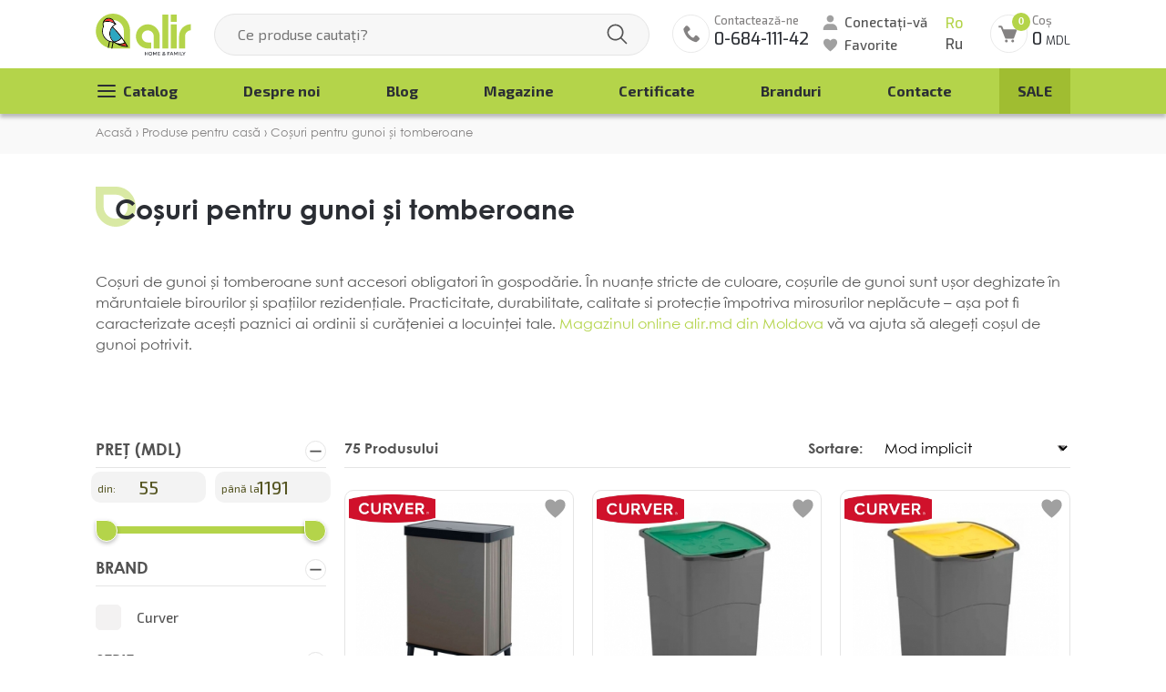

--- FILE ---
content_type: text/html; charset=utf-8
request_url: https://alir.md/cosurile-pentru-gunoi-si-tomberoane/
body_size: 29137
content:

<!DOCTYPE html>
	<head>
		<meta charset="utf-8" />
<meta name="viewport" content="width=device-width, initial-scale=1, maximum-scale=1, user-scalable=no">
<meta name="theme-color" content="#B4D44A">

<title>Coșuri de gunoi, tomberoane pentru casă și birou comandă online cu livrare în Moldova</title>
<meta name="description" content="Coșuri de gunoi și tomberoane, practice, rezistente la uzură, din plastic de calitate de la producătorul european pentru comandați online în Moldova cu livrare la un preț rezonabil. Magazinul online alir.md - bunuri utile pentru gospodărie.">


<link rel="apple-touch-icon" sizes="180x180" href="/assets/favicons/apple-touch-icon.png">
<link rel="icon" type="image/png" sizes="32x32" href="/assets/favicons/favicon-32x32.png">
<link rel="icon" type="image/png" sizes="16x16" href="/assets/favicons/favicon-16x16.png">
<link rel="manifest" href="/assets/favicons/site.webmanifest">
<link rel="mask-icon" href="/assets/favicons/safari-pinned-tab.svg" color="#5bbad5">

<link rel="preconnect" href="https://fonts.googleapis.com">
<link rel="preconnect" href="https://fonts.gstatic.com" crossorigin>



<link rel="stylesheet" media="all" href="/assets/css/main.css?v=2">

<style>
img{border:0}
input{line-height:normal}
*{-webkit-box-sizing:border-box;-moz-box-sizing:border-box;box-sizing:border-box}
:before,:after{-webkit-box-sizing:border-box;-moz-box-sizing:border-box;box-sizing:border-box}
input,button{font-family:inherit;font-size:inherit;line-height:inherit;outline:0}
a{text-decoration:none;color:inherit}
img{vertical-align:middle}
body{margin:0;padding:0}
html,body{height:100%;background:#fff;color:#2c2e35;font-family:'Exo 2',system-ui,-apple-system,"Segoe UI",Roboto,"Helvetica Neue","Noto Sans","Liberation Sans",Arial,sans-serif,"Apple Color Emoji","Segoe UI Emoji","Segoe UI Symbol","Noto Color Emoji";font-weight:400;font-size:16px;line-height:1.6}
body{padding-top:155px}
@media (min-width:1199px) {
#content{position:relative;min-height:100%}
#page{padding-bottom:660px;margin-left:auto;margin-right:auto}
}
.container{margin-right:auto;margin-left:auto}
@media (max-width:1199px) {
.container{padding-left:15px;padding-right:15px}
}
.container{position:relative}
.container:after{clear:both;content:" ";display:table}
.visible-xs,.visible-lg{display:none!important}
@media (max-width:599px) {
.visible-xs{display:block!important}
.hidden-xs{display:none!important}
}
@media (min-width:600px) and (max-width:959px) {
.hidden-sm{display:none!important}
}
@media (min-width:960px) and (max-width:1199px) {
.hidden-md{display:none!important}
}
@media (max-width:1439px) {
.container{padding-left:15px;padding-right:15px;max-width:1100px}
}
.wrapper-top .flex-align-end{display:flex;align-items:flex-end;align-items:center}
.wrapper-top .wl-1{display:flex;align-items:flex-end}
.wrapper-top .wl-3 .langs{display:flex;flex-direction:column;font-family:Exo;font-weight:500;font-size:16px;line-height:25px;color:#525252;margin-left:25px}
.wrapper-top .wp-2{flex-grow:1}
.link-lang.active{color:#B4D44A}
.wrapper-top .form-search{position:relative;margin:0 25px;z-index:2}
.wrapper-top .form-search input{background:#F7F7F7;border:1px solid #E5E5E5;box-sizing:border-box;border-radius:100px;width:100%;height:50px;padding:0 25px;padding-right:70px}
.wrapper-top .form-search .icon-but{position:absolute;top:0;right:0;height:100%;width:70px;border-radius:0 50px 50px 0;border:none;outline:none;background:url(/assets/images/elements/ico-search.svg) center center no-repeat}
.wrapper-top .wl-3{display:flex}
.user-panel .login{font-family:'Exo 2';font-style:normal;font-weight:500;font-size:15px;line-height:20px;color:#525252;padding-left:35px;padding-left:24px;background:url(/assets/images/elements/ico-user.svg) left center no-repeat;margin-bottom:3px;padding-top:2px;display:table}
.user-panel .favorite{font-family:'Exo 2';font-style:normal;font-weight:500;font-size:15px;line-height:20px;color:#525252;padding-left:24px;background:url(/assets/images/elements/ico-favorite.svg) left center no-repeat}
.phone-header{padding-left:55px;background:url(/assets/images/elements/ico-phone.svg) center left no-repeat;height:50px;margin-right:20px}
.phone-header .text-phone{font-family:'Exo 2';font-weight:500;font-size:13px;line-height:17px;color:#848282;display:block;padding-top:4px}
.phone-header .num-phone{font-family:Exo;font-weight:500;font-size:20px;line-height:27px;color:#2B2E34;display:block}
.cart-header{background:url(/assets/images/elements/ico-cart-header.svg) center left no-repeat;height:50px;padding-left:60px;padding-top:4px;margin-left:30px;position:relative}
.cart-header .text-top{font-family:'Exo 2';font-weight:500;font-size:13px;line-height:17px;color:#848282;display:table}
.cart-header .total-summ{font-family:Exo;font-style:normal;font-weight:500;font-size:20px;line-height:27px;color:#2B2E34}
.cart-header .total-cart{font-family:Exo;font-style:normal;font-weight:400;font-size:13px;line-height:17px;color:#2B2E34;white-space:nowrap;display:block}
.cart-header .count-cart{position:absolute;top:0;left:35px;background:#B4D44A;height:20px;width:20px;border-radius:50%;text-align:center;font-family:Century Gothic;font-style:normal;font-weight:700;font-size:11px;line-height:20px;color:#fff}
.wrapper-top{padding:0}
.wrapper-top .wp-2,.wrapper-top .wl-3{padding-top:15px;padding-bottom:20px}
.menu-wrapper{background:#B4D44A;box-shadow:0 4px 4px rgba(0,0,0,0.25);font-family:'Exo 2';font-style:normal;font-weight:700;font-size:16px;line-height:20px;color:#2B2E34;overflow:hidden}
.m-top-menu,.m-top-menu ul{margin:0;padding:0}
.m-top-menu ul.sub-menu-2,.m-top-menu ul.sub-menu-3{opacity:0;visibility:hidden;position:absolute;top:100%;left:0;background:#fff;box-shadow:4px 3px 4px 0 #000;width:254px;padding:8px 0}
.m-top-menu ul.sub-menu-2{box-shadow:1px 3px 4px 0 #000}
.m-top-menu ul.sub-menu-3{left:100%;top:0;font-weight:400;border-left:1px solid #525252}
.m-top-menu>li{position:relative}
.m-top-menu ul a{display:block;padding:8px 15px;font-family:'Exo 2';font-weight:400}
.m-top-menu li{display:block}
.m-top-menu>li>span>a{padding:15px 20px;font-size:16px;line-height:20px;color:#2B2E34;display:table}
.m-top-menu{display:flex;justify-content:space-between}
.item-link.sale{text-transform:uppercase}
.m-top-menu>li.btn-menu>span>a{position:relative;padding-left:30px}
.m-top-menu>li.btn-menu>span>a::before,.m-top-menu>li.btn-menu>span>a::after{content:'';display:block;width:24px;height:24px;position:absolute;top:calc(50% - 12px);left:0;background:url(/assets/images/elements/button-menu.svg) center center no-repeat;opacity:1}
.m-top-menu>li.btn-menu>span>a::after{background:url(/assets/images/elements/button-menu_active.svg) center center no-repeat;opacity:0}
.m-top-menu li.sale>span a{background:#A0BD31}
.button_mobile_wrapper{display:inline-block;flex:0 0 auto;position:relative;right:0;top:0;height:38px;margin-top:4px;margin-bottom:4px;z-index:3;width:34px;margin-left:10px}
.button_mobile{position:absolute;width:26px;height:2px;background:#A0A0A0;top:18px;left:5px;border-radius:5px}
.button_mobile:before{position:absolute;content:'';width:26px;height:2px;background:#A0A0A0;top:-7px;border-radius:5px}
.button_mobile:after{position:absolute;content:'';width:26px;height:2px;background:#A0A0A0;top:7px;border-radius:5px}
.mobile-nav-menu{position:fixed;top:0;left:-330px;z-index:19;background:#fff;color:#000;height:100%;width:300px;text-transform:uppercase;padding:0 15px;box-shadow:0 0 4px 0 #000}
.mobile-nav-menu ul,.mobile-nav-menu .wrapper-drops-menu{overflow-y:auto;position:relative;height:100%;padding:0 15px!important;margin-left:-15px!important;margin-right:-15px!important}
.mobile-nav-menu .mob-menu,.mobile-nav-menu .wrapper-menu{position:relative;height:100%;_padding-top:3px}
.mobile-nav-menu .menu-drop{background:#fafafa;position:fixed;height:100%;top:0;left:-330px;background:#fff;color:#000;z-index:21;width:300px;padding:0 15px;_overflow:auto;text-transform:none}
.mobile-nav-menu .menu-drop .sub-menu-2{height:calc(100% - 65px)}
.mobile-nav-menu .list-menu,.mobile-nav-menu .list-menu ul{padding:0;margin:0}
.mobile-nav-menu .list-menu li{display:block}
.mobile-nav-menu .sale{color:#fcced0}
.mobile-nav-menu .item-link a{height:auto;font-family:'Exo 2';font-weight:600;font-size:16px;line-height:18px;color:#525252;text-transform:none;display:block;padding:13px 15px 13px 0}
.mobile-nav-menu .list-menu span{position:relative;display:block}
.mobile-nav-menu .list-menu li.parent{background:url(/assets/images/elements/next-menu.svg) calc(100% - 3px) center /8px no-repeat}
.mobile-nav-menu .back-menu-mob{font-family:Century Gothic;font-style:normal;font-weight:700;font-size:15px;line-height:18px;color:#FFF;height:50px;display:flex;align-items:center;margin:0 -15px;text-transform:none;box-shadow:0 0 8px 0 #000;position:relative;letter-spacing:.5px;margin-bottom:15px;width:calc(100% - 60px);left:0;padding-left:40px;padding-right:50px;margin-right:0;background:#525252 url(/assets/images/elements/previous-black-light.svg) 15px center /auto 30% no-repeat;z-index:2}
.mobile-nav-menu .item-link a:after{display:none}
.mobile-nav-menu .list-menu .sub-menu-2 li:last-child a{border:none}
.mobile-nav-menu .menu-drop a{color:#000}
.mobile-nav-menu .phone-item{background:url(/assets/images/elements/ico-phone.svg) center left / 26px no-repeat;padding-left:33px!important;_margin-top:18px}
.mobile-nav-menu .num-phone{font-size:18px;_font-family:'Century Gothic'}
.mobile-nav-menu *{-webkit-box-sizing:initial!important;-moz-box-sizing:initial!important;box-sizing:initial!important}
.box-n-menu{font-family:Century Gothic;font-style:normal;font-weight:700;font-size:15px;line-height:18px;color:#FFF;height:50px;display:flex;align-items:center;margin:0 -15px;padding-left:15px;padding-right:50px;text-transform:none;background:#525252;box-shadow:0 0 8px 0 #000;position:relative;letter-spacing:.5px;margin-bottom:15px}
.btn-close-menu{display:block;height:50px;width:50px;position:absolute;top:0;right:0;z-index:3;background:#525252 url(/assets/images/elements/close-menu-btn.svg) calc(100% - 15px) center no-repeat;right:-15px}
.menu-drop .btn-close-menu{right:0}
.overlow-menu{background:rgba(0,0,0,.5);position:fixed;top:0;left:0;bottom:0;right:0;z-index:9;display:none}
#header{position:fixed;z-index:94;width:100%;background:#fff;top:0;left:0}
.search-wrapper{position:relative;z-index:2}
.search-wrapper .autocomplete{position:absolute;top:0;border-radius:24px 24px 10px 10px;left:25px;background:#f9f9f9;width:calc(100% - 50px);box-shadow:0 4px 4px 0 rgba(0,0,0,.3);padding:60px 15px 7px;overflow:hidden;display:none}
.categ-block .owl-categ .categ-link{height:100%;display:flex;flex-direction:column}
.categ-block .owl-categ .text-box{flex-grow:1;display:flex;flex-direction:column}
.wrapper-all .view-all-prod{display:table;margin-left:60px;margin-top:14px;margin-bottom:14px;padding:4px 0;font-size:15px;text-decoration:underline;text-align:center;line-height:16px}
.item-slide img{width:100%;height:auto}
.slider{margin-bottom:32px}
.prod-list .prod-block{display:block;border-radius:10px;position:relative}
.prod-block .img-block{border-radius:10px 10px 0 0;overflow:hidden;border:1px solid #e5e5e5;padding-bottom:100%;width:100%;position:relative}
.prod-block img{top:50%;left:50%;transform:translate(-50%,-50%);position:absolute;max-width:90%;max-height:90%;width:auto!important;height:auto!important;z-index:-1}
.prod-block .description-block{position:relative;padding:22px 12px 60px;border:1px solid #e5e5e5;margin-top:-1px;border-radius:0 0 10px 10px;text-align:center;background:#fff}
.description-block .btn-to-cart{position:absolute;padding:0 21px 0 50px;height:48px;line-height:48px;bottom:10px;border-radius:50px;border:1px solid #e5e5e5;background:#fff;display:inline-block;width:max-content;left:50%;transform:translateX(-50%);white-space:nowrap}
.description-block .btn-to-cart:before,.description-block .btn-to-cart:after{content:'';position:absolute;opacity:0;height:25px;width:25px;display:block;background-size:91%!important;background-repeat:no-repeat!important;background-position:center!important;left:15px;top:50%;transform:translateY(-50%)}
.description-block .btn-to-cart:before{background:url(/assets/images/elements/ico-cart.svg);opacity:1}
.description-block .btn-to-cart:after{background:url(/assets/images/elements/ico-cart-a.svg)}
.description-block .prod-name{font-family:'Century Gothic';font-style:normal;font-weight:400;font-size:16px;line-height:20px;_min-height:60px;-webkit-line-clamp:3;-webkit-box-orient:vertical;overflow:hidden;text-overflow:ellipsis;display:-webkit-box}
.item-owl .prod-block{margin-bottom:20px;background:#fff}
.prod-list .price{font-family:Exo;font-weight:600;font-size:20px;line-height:27px;color:#848282}
.price .curr{font-weight:400;font-size:13px;line-height:17px}
.price .new-price{color:#FF2E30}
.price .old-price{color:#c4c4c4;font-size:16px;font-weight:400;line-height:21px;text-decoration:line-through}
.old-price .curr{font-weight:400;line-height:21px;font-size:16px}
.prod-block .new-prod{display:block;text-transform:uppercase;font-weight:700;color:#fff;height:26px;line-height:25px;padding:0 18px;background:#2CA7C1;font-size:18px;border-radius:20px;width:max-content;margin:4px 0;font-size:13px}
.prod-block .price-off{font-size:15px;line-height:23px;height:26px;border:1px solid #FF2E30;color:#fff;border-radius:20px;display:block;width:66px;background:#FF2E30;text-align:center;margin:4px 0}
.prod-block .stickers-wrapper{max-width:80px;width:100%;position:absolute;top:12px;left:8px;z-index:1;top:auto}
.prod-block .favorite{width:30px;height:30px;position:absolute;top:5px;right:6px;display:inline-block;background:url(/assets/images/elements/ico-favorite.svg) center center no-repeat;background-size:25px!important;background-size:contain;z-index:33;will-change:transform}
.owl-categ .categ-link{display:block;background:#fff}
.owl-categ .categ-link .img-block{padding:2px}
.owl-categ .text-box{padding:15px 20px}
.text-box .categ-name{font-size:20px;line-height:23px;color:#3e3e3e;text-transform:uppercase;font-family:'Exo 2';padding-bottom:16px;flex-grow:1}
.text-box .btn-show-more{color:#444;font-size:13px;line-height:16px;font-family:'Century Gothic'}
.img-block img{width:100%}
.logos .owl-carousel .item-owl,.logos .owl-carousel .img-block{height:100%}
.logos .owl-carousel .img-block{display:flex;align-items:center;display:block;background-position:center center;background-repeat:no-repeat;background-size:contain}
.logos .owl-carousel .img-block:after{content:"";display:block;padding-top:65%}
.prod-block .description-block{padding-bottom:95px}
.price{text-align:center}
.prod-list .prod-block img{z-index:0}
.prod-list .item-owl,.prod-list .prod-block{position:Relative;height:100%}
.prod-list .prod-block{display:flex!important;flex-direction:column}
.prod-block .description-block{flex-grow:1}
.mob-menu-bottom{position:fixed;bottom:0;left:0;width:100%;background:#525252;color:#fff;display:flex;box-shadow:0 0 7px 0 red;z-index:8}
.mob-menu-bottom .item-mob{width:20%;text-align:center;font-size:11px;font-weight:500;padding-bottom:8px;text-transform:none;letter-spacing:.5px}
.mob-menu-bottom .item-mob.active{color:#b4d44a}
.mob-menu-bottom .item-mob:before{content:'';display:block;height:34px;width:100%}
.mob-menu-bottom .item-mob.cat-1:before{background:url(/assets/images/elements/catalog-mob.svg) center 9px no-repeat;background-size:22px}
.mob-menu-bottom .item-mob.cat-2:before{background:url(/assets/images/elements/favorite-mob.svg) center 7px no-repeat;background-size:22px}
.mob-menu-bottom .item-mob.cat-2.active:before{background:url(/assets/images/elements/favorite-mob-active.svg) center 7px no-repeat;background-size:22px}
.mob-menu-bottom .item-mob.cat-3:before{background:url(/assets/images/elements/cart-mob.svg) center 7px no-repeat;background-size:24px}
.mob-menu-bottom .item-mob.cat-4:before{background:url(/assets/images/elements/user-mob.svg) center 7px no-repeat;background-size:24px}
.mob-menu-bottom .item-mob.cat-5:before{background:url(/assets/images/elements/menu-mob.svg) center 7px no-repeat;background-size:24px}
.mobile-nav-menu .item-link.sale a{text-transform:uppercase;color:#c90909}
.item-mob .count-cart{position:absolute;left:calc(50% + 3px);top:5px;background:#b4d44a;width:15px;border-radius:50%;height:15px;font-size:10px;line-height:15px;text-align:center}
.prod-block .brand-link{position:absolute;top:5px;left:5px;display:block;width:38%;padding-bottom:20%;z-index:2;background-size:contain!important}
.prod-block .brand-link img{opacity:0;visibility:hidden;position:absolute;width:100%}
.prod-block .img-link-detail{position:relative}
.prod-block .stickers-wrapper{bottom:3px;top:auto!important}
@media (max-width:1330px) {
.wrapper-top{padding:14px 0;padding:0}
.wrapper-top .wp-2,.wrapper-top .wl-3{padding:14px 0}
.wrapper-top .logo img{height:45px;height:46px;width:106px;width:auto}
.wrapper-top .wl-1{align-items:center}
.wrapper-top .form-search input{height:46px}
.wrapper-top .wl-3 .langs{line-height:23px;margin-left:20px}
.phone-header .text-phone{padding-top:0}
.phone-header .num-phone{font-size:18px;line-height:24px}
.phone-header{padding-left:46px;margin-left:0;height:46px;background-size:auto 90%;margin-right:15px}
.cart-header .total-summ{font-size:18px;line-height:24px}
.cart-header{height:46px;padding-left:46px;padding-top:0;margin-left:30px;background-size:auto 90%}
.cart-header .count-cart{left:24px}
.user-panel .login{padding-top:0;margin-bottom:2px}
body{padding-top:124px}
}
@media (min-width:1200px) {
.overlow-menu{display:none!important}
}
@media (max-width:1199px) {
.phone-header{margin-left:0}
.cart-header{margin-left:20px}
.wrapper-top .form-search .icon-but{background-position:6px center;width:46px}
.wrapper-top .form-search input{padding-right:46px}
#header{box-shadow:0 0 4px 0 #000}
body{padding-top:74px}
.menu-wrapper{overflow:initial}
.prod-list .price{font-size:18px}
.price .curr{font-size:11px}
.price .old-price{font-size:14px}
.old-price .curr{font-size:14px}
.prod-block .description-block{padding-left:15px;padding-right:15px}
.wrapper-top .form-search{margin:0 15px}
}
@media (min-width:959px) {
.wrapper-all .view-all-prod{margin-top:10px;margin-bottom:5px}
}
@media (max-width:959px) {
.phone-header{margin-left:0;margin-bottom:3px;margin-right:0}
.wrapper-top .wl-3 .langs{line-height:17px;margin-left:15px;flex-direction:row;align-items:center;font-size:18px}
.wrapper-top .langs a{padding:5px}
.cart-header .total-summ{font-size:14px;line-height:16px}
.cart-header .total-cart{display:block}
.cart-header{height:34px;padding-left:40px;margin-left:15px;display:none}
.cart-header .count-cart{top:-7px;left:16px}
.phone-header .num-phone{font-size:15px;line-height:17px}
.phone-header{height:36px;padding-left:36px}
.wrapper-top .logo img{height:46px;width:87px;width:auto}
.button_mobile_wrapper{margin-top:0;margin-bottom:0}
.wrapper-top{padding:6px 0;padding:0}
.wrapper-top .wp-2,.wrapper-top .wl-3{padding:6px 0}
.form-back{display:none}
.wrapper-top .langs a.active{display:none}
.wrapper-top .form-search input{height:32px;line-height:32px;font-size:14px}
body{padding-top:50px}
.wrapper-top .ico-search-wr{width:34px;height:34px;border-radius:50%;background:url(/assets/images/elements/ico-search.svg) center center /80% no-repeat;_border:1px solid #ececec;margin-left:auto;margin-bottom:3px;margin-right:15px}
.wrapper-top .flex-align-end{align-items:center}
.wrapper-top .form-search{position:relative;margin:0;width:100%;margin-left:18px}
.wrapper-top .form-back{height:42px;width:30px;background:url(/assets/images/elements/ico-delete.svg) center /contain no-repeat;background-size:25px}
.wrapper-top .search-wrapper{display:flex}
.search-wrapper .autocomplete{top:100%;padding:0;width:100%;left:0;border-radius:0}
.wrapper-all .view-all-prod{margin-left:71px}
.prod-block .new-prod,.prod-block .price-off{font-size:16px;height:24px;line-height:25px;padding:0 13px;font-weight:700}
.prod-block .new-prod{font-weight:600}
.prod-block .price-off{padding:0;width:62px}
.prod-block .favorite{width:27px;height:27px}
.slider{margin-bottom:0}
.wrapper-top .form-search .icon-but{background-size:20px;background-position:12px center}
.wrapper-top .wl-3 .langs{font-size:15px}
.search-wrapper{position:static}
.search-wrapper .autocomplete{top:calc(100% + 4px)}
.wrapper-all .view-all-prod{line-height:16px;display:block;width:100%;padding-left:71px;padding-top:11px;padding-bottom:11px;text-align:left;margin-left:0;margin-top:0;margin-bottom:0}
}
@media (max-width:767px) {
.item-owl .prod-block{margin-bottom:5px}
}
@media (max-width:599px) {
.owl-categ .text-box{padding:7px 10px 12px}
.wrapper-top{padding:8px 0 6px;padding:0}
.wrapper-top .wp-2,.wrapper-top .wl-3{padding:8px 0 6px}
.wrapper-top .flex-align-end{align-items:center}
.wrapper-top .ico-search-wr{margin-right:0}
.wrapper-top .cart-header{margin-left:12px}
.button_mobile_wrapper{right:-4px}
body{padding-top:51px}
.prod-block .new-prod,.prod-block .price-off{font-size:10px;line-height:20px;height:20px;padding:0 10px;left:10px;top:10px}
.prod-block .favorite{right:4px;top:4px;width:40px;height:40px;background-size:24px!important}
.prod-block .price-off{padding:0;_width:43px}
.prod-list .price{font-size:17px;line-height:17px}
.price .old-price{font-size:12px;line-height:14px}
.prod-block .description-block{padding:15px 7px 40px}
.text-box .categ-name{font-size:16px;line-height:21px}
.price .new-price,.price .old-price{display:block;text-align:center}
.prod-block .price .new-price,.prod-block .price .old-price{display:inline-block}
.description-block .btn-to-cart{height:30px;line-height:30px;padding:0 14px 0 26px;_top:-17px;font-size:14px;background:#b4d44a;font-weight:600;color:#fff;border:none}
.description-block .btn-to-cart:before,.description-block .btn-to-cart:after{left:9px;height:13px;width:13px;background:url(/assets/images/elements/ico-cart-mob.svg)}
.description-block .prod-name{font-size:15px;line-height:19px;min-height:30px;_padding-bottom:10px}
.button_mobile_wrapper{margin-left:3px}
.wrapper-top .wl-3 .langs{margin-left:8px}
.wrapper-top .form-search input{padding-left:12px}
.prod-block .price-off{font-size:14px;font-weight:600;line-height:24px;height:25px}
}
@media (max-width:360px) {
.wrapper-top .logo img{height:38px;height:46px;width:69px;width:auto}
.wrapper-top .cart-header{margin-left:7px}
}
.description-block .action-empty:before,.description-block .action-empty:after{display:none!important}
.description-block .action-empty{padding-left:20px!important}
.none-stock{opacity:.5}
html body .logo{padding:6px 0}
@media (max-width: 1330px) {
html body .logo-main img{height:62px!important}
}
@media (max-width: 576px) {
html body .logo-main img{height:52px!important}
}
@font-face{font-family:"Century Gothic";src:url(/assets/css/fonts/CenturyGothicPaneuropeanRegular.ttf) format("truetype");font-style:normal;font-weight:400;font-display:swap}
@font-face{font-family:"Century Gothic";src:url(/assets/css/fonts/CenturyGothicPaneuropeanBold.ttf) format("truetype");font-style:normal;font-weight:700;font-display:swap}
@font-face{font-family:"Century Gothic";src:url(/assets/css/fonts/CenturyGothicPaneuropeanSemiBold.ttf) format("truetype");font-style:normal;font-weight:600;font-display:swap}
@media (min-width:1200px) {
.container{width:1200px}
.visible-lg{display:block!important}
.hidden-lg{display:none!important}
}
@media (min-width:1440px) {
.container{max-width:1300px;width:100%}
}
</style>

<script>
    var close__btn = 'Închide';
</script>
<meta property="og:type" 	content="website">
<meta property="og:title" 	content="Coșuri de gunoi, tomberoane pentru casă și birou comandă online cu livrare în Moldova">
<meta property="og:url" 	content="https://alir.md/cosurile-pentru-gunoi-si-tomberoane/">

<meta property="og:description" content="Coșuri de gunoi și tomberoane, practice, rezistente la uzură, din plastic de calitate de la producătorul european pentru comandați online în Moldova cu livrare la un preț rezonabil. Magazinul online alir.md - bunuri utile pentru gospodărie.">

<!-- Meta Pixel Code 275032043478560 -->
<script>
!function(f,b,e,v,n,t,s)
{if(f.fbq)return;n=f.fbq=function(){n.callMethod?
n.callMethod.apply(n,arguments):n.queue.push(arguments)};
if(!f._fbq)f._fbq=n;n.push=n;n.loaded=!0;n.version='2.0';
n.queue=[];t=b.createElement(e);t.async=!0;
t.src=v;s=b.getElementsByTagName(e)[0];
s.parentNode.insertBefore(t,s)}(window, document,'script',
'https://connect.facebook.net/en_US/fbevents.js');
fbq('init', '275032043478560');
fbq('track', 'PageView');
</script>
<noscript><img height="1" width="1" style="display:none"
src="https://www.facebook.com/tr?id=275032043478560&ev=PageView&noscript=1"
/></noscript>
<!-- End Meta Pixel Code -->
<meta name="facebook-domain-verification" content="y06m730ld67z9bdmih1vgl4gy3gsf9" />

<script>
  window.fbAsyncInit = function() {
    FB.init({
      appId      : '2258779847605120',
      xfbml      : true,
      version    : 'v13.0'
    });
    FB.AppEvents.logPageView();
  };

  (function(d, s, id){
     var js, fjs = d.getElementsByTagName(s)[0];
     if (d.getElementById(id)) {return;}
     js = d.createElement(s); js.id = id;
     js.src = "https://connect.facebook.net/en_US/sdk.js";
     fjs.parentNode.insertBefore(js, fjs);
   }(document, 'script', 'facebook-jssdk'));
</script>

<!-- Google tag (gtag.js) -->
<script>
var DOMReady2 = function(a, b, c) {
	b = document, c = 'addEventListener';
	b[c] ? b[c]('DOMContentLoaded', a) : window.attachEvent('onload', a)
};

DOMReady2(function() {
	setTimeout(function(){
		var headEl = document.getElementsByTagName("head")[0];   
		var scriptEl = document.createElement('script');
	    scriptEl.type = 'text/javascript';
    	scriptEl.src = 'https://www.googletagmanager.com/gtag/js?id=G-00G39D7892';
    	headEl.appendChild(scriptEl);
		
		window.dataLayer = window.dataLayer || [];
		function gtag(){dataLayer.push(arguments);}
		gtag('js', new Date());
		gtag('config', 'G-00G39D7892');
	},100);
});
</script>

<script>
DOMReady2(function() {
setTimeout(function() {
    var headerEl = document.getElementsByTagName("footer")[0];   
    var scriptEl = document.createElement('script');
	    scriptEl.type = 'text/javascript';
    	scriptEl.src = 'https://code-eu1.jivosite.com/widget/VdEAfc2TFv';
    	headerEl.appendChild(scriptEl);
}, 3400);
});
</script> <!-- -->




		
			</head>
	<body>
		<div id="shadowwhite" style="position: fixed;top: 0px;left:0px;z-index: 99999999999999;background: #fff;width: 100%;height: 100%"></div>

<script>
	var DOMReady = function(a, b, c) {
		b = document, c = 'addEventListener';
		b[c] ? b[c]('DOMContentLoaded', a) : window.attachEvent('onload', a)
	};
	DOMReady(function() {
		setTimeout(function(){
			var shadowwhite = document.getElementById('shadowwhite');
			shadowwhite.parentElement.removeChild(shadowwhite);
		},150);
	});
</script>		<div id="content" >
			<div id="page">

				
<header id="header">
	<div class="wrapper-top">
		<div class="container">
			<div class="flex-align-end">
				<div class="wl-1">
					<a href="/" class="logo ">
						<img src="/assets/images/elements/logo.svg" alt="Alir.md - magazinul veselă și articole pentru casă în Moldova" width="160" height="70" />
												
											</a>
				</div>
				<div class="wp-2">
					<div class="ico-search-wr hidden-md hidden-lg" style="display:none;"></div>
					<div class="search-wrapper">
						<div class="form-back"></div>
						<form action="/ro/cautarea/" autocomplete="off" method="get" accept-charset="utf-8" class="form-search">
							<input type="text" name="search" value="" placeholder="Ce produse cautați?" required="" id="search">
							<button class="icon-but"></button>
						</form>
						
						<div class="autocomplete" id="autocomplete">
							<div class="wrapper-all">
								<a rel="nofollow" href="/ro/cautarea/" class="view-all-prod">Vezi toate produsele</a>
							</div>
						</div>
					</div>
				</div>
				
				
				<div class="wl-3">
					<a href="tel:068411142" class="phone-header hidden-xs hidden-sm">
						<span class="text-phone">Contactează-ne</span>
						<span class="num-phone">0-684-111-42  </span>
					</a>
					<div class="user-panel hidden-sm hidden-xs">
						
													<div class="login action-login">Conectați-vă</div>
							
						
						<a href="/ro/produse-favorite/n/" class="favorite">Favorite</a>
					</div>
					
					<div class="langs">
						<a href="" class="link-lang active">Ro</a>
						<a href="/musornye-vedra-i-kontejnery/" class="link-lang ">Ru</a>
					</div>
					<a href="/ro/cos/" class="cart-header">
						<span class="text-top">Coș</span>
						<span class="total-cart">
							<i class="total-summ">0</i> MDL						</span>
						<span class="count-cart">0</span>
					</a>
				</div>
				
				<div class="button_mobile_wrapper hidden-lg">
					<span class="button_mobile"></span>
				</div>
				
			</div>
		</div>
	</div>
	
		
		<div class="menu-wrapper visible-lg">
		<div class="container flex-justify">
			<div class="button-menu-wrapper hidden-lg">
				<span class="button-menu"></span>
			</div>
			<nav class="main-menu">
				<ul class="m-top-menu">
					
					<li class="item-link btn-menu ">
						<span>
							<a>Catalog</a>
						</span>
						
						
						<ul class="sub-menu-2">
														<li class="item-link active_ ">
								<span>
									<a href="/certificate-cadou/">Certificate</a>
								</span>
							</li>
														
							<li class="item-link active_ ">
								<span>
									<a  href="/vesela-si-tacamuri/">Veselă și tacâmuri</a>
								</span>
																<ul class="sub-menu-3">
									
																		<li class="item-link">
										<span><a href="/farfurii/">Farfurii</a></span>
																			</li>
																		<li class="item-link">
										<span><a href="/salatiere/">Salatiere</a></span>
																			</li>
																		<li class="item-link">
										<span><a href="/vase-de-servire/">Vase de servire</a></span>
																			</li>
																		<li class="item-link">
										<span><a href="/seturi-de-vesela/">Seturi de veselă </a></span>
																			</li>
																		<li class="item-link">
										<span><a href="/tacamuri/">Tacâmuri</a></span>
																			</li>
																		<li class="item-link">
										<span><a href="/accesorii-de-sufragerie/">Аccesorii de sufragerie </a></span>
																			</li>
																		<li class="item-link">
										<span><a href="/vesela-pentru-copii/">Veselă pentru copii</a></span>
																			</li>
																	</ul>
															</li>	
														
							<li class="item-link active_ ">
								<span>
									<a  href="/vesela-pentru-bauturi/">Veselă pentru băuturi</a>
								</span>
																<ul class="sub-menu-3">
									
																		<li class="item-link">
										<span><a href="/pocale/">Pocale</a></span>
																			</li>
																		<li class="item-link">
										<span><a href="/halbe-si-pocale-pentru-bere/">Halbe și pocale pentru bere</a></span>
																			</li>
																		<li class="item-link">
										<span><a href="/pahare-pentru-bauturi-tari/">Pahare pentru băuturi tari</a></span>
																			</li>
																		<li class="item-link">
										<span><a href="/pahare/">Pahare</a></span>
																			</li>
																		<li class="item-link">
										<span><a href="/carafe-ulcioare-decantere/">Carafe, ulcioare, decantere</a></span>
																			</li>
																		<li class="item-link">
										<span><a href="/accesorii-pentru-bar/">Accesorii pentru bar</a></span>
																			</li>
																		<li class="item-link">
										<span><a href="/seturi-pentru-bauturi/">Seturi pentru băuturi</a></span>
																			</li>
																	</ul>
															</li>	
														
							<li class="item-link active_ ">
								<span>
									<a  href="/vase-pentru-gatit/">Vase pentru gătit</a>
								</span>
																<ul class="sub-menu-3">
									
																		<li class="item-link">
										<span><a href="/tigai/">Tigăi</a></span>
																			</li>
																		<li class="item-link">
										<span><a href="/cratite-si-ibrice/">Cratițe și ibrice</a></span>
																			</li>
																		<li class="item-link">
										<span><a href="/seturi-de-vesela/n/">Seturi de veselă</a></span>
																			</li>
																		<li class="item-link">
										<span><a href="/capace/">Capace</a></span>
																			</li>
																		<li class="item-link">
										<span><a href="/cratite-pentru-copt/">Cratițe pentru copt</a></span>
																			</li>
																		<li class="item-link">
										<span><a href="/forme-si-tavi-pentru-copt/">Forme și tăvi pentru copt</a></span>
																			</li>
																	</ul>
															</li>	
														
							<li class="item-link active_ ">
								<span>
									<a  href="/ustensile-de-gatit/">Ustensile de gătit</a>
								</span>
																<ul class="sub-menu-3">
									
																		<li class="item-link">
										<span><a href="/cutite/">Cuțite </a></span>
																			</li>
																		<li class="item-link">
										<span><a href="/placi-de-taiat/">Tocătoare </a></span>
																			</li>
																		<li class="item-link">
										<span><a href="/accesorii-de-bucatarie/">Accesorii de bucătărie</a></span>
																			</li>
																		<li class="item-link">
										<span><a href="/accesorii-pentru-coacere-si-deserturi/">Accesorii pentru coacere și deserturi</a></span>
																			</li>
																		<li class="item-link">
										<span><a href="/containere-si-recipiente-pentru-depozitarea-alimentelor/">Containere și recipiente pentru depozitarea alimentelor</a></span>
																			</li>
																		<li class="item-link">
										<span><a href="/strecuratoare-sita-si-boluri/">Strecurătoare, site și boluri</a></span>
																			</li>
																		<li class="item-link">
										<span><a href="/suporturi-pentru-uscarea-vaselor-si-tave/">Suporturi pentru uscarea vaselor, tăvi</a></span>
																			</li>
																	</ul>
															</li>	
														
							<li class="item-link active_ ">
								<span>
									<a  href="/ceai-cafea/">Ceai, cafea</a>
								</span>
																<ul class="sub-menu-3">
									
																		<li class="item-link">
										<span><a href="/cani-cesti-farfurioare/">Căni, cești, farfurioare </a></span>
																			</li>
																		<li class="item-link">
										<span><a href="/ceainice-presuri-franceze-si-ibrice-pentru-cafea/">Ceainice, prese franceze și ibrice pentru cafea</a></span>
																			</li>
																		<li class="item-link">
										<span><a href="/termosuri-si-cani-termice/">Termosuri și căni termice</a></span>
																			</li>
																		<li class="item-link">
										<span><a href="/accesorii-pentru-ceai-si-cafea/">Accesorii pentru ceai și cafea</a></span>
																			</li>
																		<li class="item-link">
										<span><a href="/seturi-pentru-ceai-si-cafea/">Seturi pentru ceai și cafea</a></span>
																			</li>
																	</ul>
															</li>	
														
							<li class="item-link active_ ">
								<span>
									<a  href="/produse-pentru-casa/">Produse pentru casă</a>
								</span>
																<ul class="sub-menu-3">
									
																		<li class="item-link">
										<span><a href="/lazi-cutii-si-cosuri/">Lăzi, cutii și coșuri</a></span>
																			</li>
																		<li class="item-link">
										<span><a href="/cosuri-pentru-rufe/">Coşuri pentru rufe</a></span>
																			</li>
																		<li class="item-link">
										<span><a href="/cosurile-pentru-gunoi-si-tomberoane/">Coșuri pentru gunoi și tomberoane</a></span>
																			</li>
																		<li class="item-link">
										<span><a href="/cutii-de-instrumente/">Cutii pentru instrumente</a></span>
																			</li>
																		<li class="item-link">
										<span><a href="/produse-pentru-curatenie/">Produse pentru curățenie</a></span>
																			</li>
																		<li class="item-link">
										<span><a href="/containere-pentru-hrana-animalelor/">Containere pentru hrana animalelor </a></span>
																			</li>
																	</ul>
															</li>	
														
							<li class="item-link active_ ">
								<span>
									<a  href="/textile/">Textile</a>
								</span>
																<ul class="sub-menu-3">
									
																		<li class="item-link">
										<span><a href="/fete-de-masa/">Fețe de masă</a></span>
																			</li>
																		<li class="item-link">
										<span><a href="/perne-decorative/">Perne decorative</a></span>
																			</li>
																		<li class="item-link">
										<span><a href="/suporturi-pentru-farfurie/">Suporturi pentru farfurie</a></span>
																			</li>
																	</ul>
															</li>	
														
							<li class="item-link active_ ">
								<span>
									<a  href="/decor/">Decor</a>
								</span>
																<ul class="sub-menu-3">
									
																		<li class="item-link">
										<span><a href="/vaze/">Vaze </a></span>
																			</li>
																		<li class="item-link">
										<span><a href="/sfesnice-si-felinare-decorative/">Lumânări, suporturi pentru lumânări și difuzoare </a></span>
																			</li>
																		<li class="item-link">
										<span><a href="/plante-si-flori-artificiale/">Plante și flori artificiale</a></span>
																			</li>
																		<li class="item-link">
										<span><a href="/cosuri-ladite-si-tave/">Coșuri, lădițe și tăvi</a></span>
																			</li>
																		<li class="item-link">
										<span><a href="/obiecte-de-decor/">Obiecte de decor</a></span>
																			</li>
																	</ul>
															</li>	
														
							<li class="item-link active_ ">
								<span>
									<a style="color:#df0000"  href="/decor-de-craciun/n/">Decor de Crăciun</a>
								</span>
																<ul class="sub-menu-3">
									
																		<li class="item-link">
										<span><a href="/decor-de-craciun/">Decor de Crăciun</a></span>
																			</li>
																		<li class="item-link">
										<span><a href="/vesela-de-craciun/">Veselă de Crăciun</a></span>
																			</li>
																		<li class="item-link">
										<span><a href="/textile-de-craciun/">Textile de Crăciun</a></span>
																			</li>
																	</ul>
															</li>	
													</ul>
						
						
					</li>
					<li class="">
						<span>
							<a href="/despre-noi/">Despre noi</a>
						</span>
					</li>
					<li class="">
						<span>
							<a href="/ro/blog/">Blog</a>
						</span>
					</li>
					<li class="">
						<span>
							<a href="/magazinele-noastre/">Magazine</a>
						</span>
					</li>
					
					<li class="">
						<span>
							<a href="/certificate-cadou/">Certificate</a>
						</span>
					</li>
					<li class="">
						<span>
							<a href="/ro/brendy/">Branduri</a>
						</span>
					</li>
					<li class="">
						<span>
							<a href="/contacte/">Contacte</a> 
						</span>
					</li>
					
					
					<li class="item-link sale ">
						<span>
							<a href="/ro/rasprodazha/">SALE </a>
						</span>
					</li>
				</ul>
			</nav>
		</div>
	</div>
	
		
	
		<div class="mobile-nav-menu hidden-lg standart">
		<div class="wrapper-menu">
			<nav class="mob-menu">
				<div class="btn-close-menu"></div>
				<ul class="list-menu">
					<li class="first-back">
						<div class="box-n-menu">Meniul</div>
					</li>
					<li class="item-link ">
						<span>
							<a href="/despre-noi/">Despre noi</a>
						</span>
					</li>
					<li class="item-link ">
						<span>
							<a href="/ro/blog/">Blog</a>
						</span>
					</li>
					<li class="item-link ">
						<span>
							<a href="/magazinele-noastre/">Magazine</a>
						</span>
					</li>
					<li class="item-link ">
						<span>
							<a href="/contacte/">Contacte</a> 
						</span>
					</li>
					
					<li class="item-link ">
						<span>
							<a href="/certificate-cadou/">Certificate</a>
						</span>
					</li>
					
					<li class="item-link ">
						<span>
							<a href="/ro/brendy/">Branduri</a>
						</span>
					</li> 
					<li class="item-link sale ">
						<span>
							<a href="/ro/rasprodazha/">SALE </a>
						</span>
					</li>
					<li class="item-link">
						<a href="tel:068411142" class="phone-item">
							<span class="num-phone">0-684-111-42  </span>
						</a>
					</li>
				</ul>
			</nav>
		</div>
	</div>
		
	
	
	
	
	
	
		
		
	<div class="mobile-nav-menu hidden-lg catalog">
		<div class="wrapper-menu">
			<nav class="mob-menu">
				<div class="btn-close-menu"></div>
				<ul class="list-menu">
					<li class="first-back ">
						<div class="box-n-menu">Catalog</div>
					</li>
										
					<li class="item-link parent">
						
						<span>
														<a class="go-menu">Veselă și tacâmuri</a>
													</span>
												<div class="menu-drop">
							<div class="wrapper-drops-menu">
							<div class="btn-close-menu"></div>
							<div class="back-menu-mob  box-n-menu">Categoria actuală</div>
								<ul class="sub-menu-2">
																		<li class="item-link ">
										<span>
											<a href="/farfurii/">Farfurii</a>
										</span>
										<div class="menu-drop">
											<div class="wrapper-drops-menu">
											<div class="back-menu-mob">Categoria actuală</div>
																						</div>
										</div>
									</li>
																		<li class="item-link ">
										<span>
											<a href="/salatiere/">Salatiere</a>
										</span>
										<div class="menu-drop">
											<div class="wrapper-drops-menu">
											<div class="back-menu-mob">Categoria actuală</div>
																						</div>
										</div>
									</li>
																		<li class="item-link ">
										<span>
											<a href="/vase-de-servire/">Vase de servire</a>
										</span>
										<div class="menu-drop">
											<div class="wrapper-drops-menu">
											<div class="back-menu-mob">Categoria actuală</div>
																						</div>
										</div>
									</li>
																		<li class="item-link ">
										<span>
											<a href="/seturi-de-vesela/">Seturi de veselă </a>
										</span>
										<div class="menu-drop">
											<div class="wrapper-drops-menu">
											<div class="back-menu-mob">Categoria actuală</div>
																						</div>
										</div>
									</li>
																		<li class="item-link ">
										<span>
											<a href="/tacamuri/">Tacâmuri</a>
										</span>
										<div class="menu-drop">
											<div class="wrapper-drops-menu">
											<div class="back-menu-mob">Categoria actuală</div>
																						</div>
										</div>
									</li>
																		<li class="item-link ">
										<span>
											<a href="/accesorii-de-sufragerie/">Аccesorii de sufragerie </a>
										</span>
										<div class="menu-drop">
											<div class="wrapper-drops-menu">
											<div class="back-menu-mob">Categoria actuală</div>
																						</div>
										</div>
									</li>
																		<li class="item-link ">
										<span>
											<a href="/vesela-pentru-copii/">Veselă pentru copii</a>
										</span>
										<div class="menu-drop">
											<div class="wrapper-drops-menu">
											<div class="back-menu-mob">Categoria actuală</div>
																						</div>
										</div>
									</li>
																	</ul>
							</div>
						</div>
											</li>	
										
					<li class="item-link parent">
						
						<span>
														<a class="go-menu">Veselă pentru băuturi</a>
													</span>
												<div class="menu-drop">
							<div class="wrapper-drops-menu">
							<div class="btn-close-menu"></div>
							<div class="back-menu-mob  box-n-menu">Categoria actuală</div>
								<ul class="sub-menu-2">
																		<li class="item-link ">
										<span>
											<a href="/pocale/">Pocale</a>
										</span>
										<div class="menu-drop">
											<div class="wrapper-drops-menu">
											<div class="back-menu-mob">Categoria actuală</div>
																						</div>
										</div>
									</li>
																		<li class="item-link ">
										<span>
											<a href="/halbe-si-pocale-pentru-bere/">Halbe și pocale pentru bere</a>
										</span>
										<div class="menu-drop">
											<div class="wrapper-drops-menu">
											<div class="back-menu-mob">Categoria actuală</div>
																						</div>
										</div>
									</li>
																		<li class="item-link ">
										<span>
											<a href="/pahare-pentru-bauturi-tari/">Pahare pentru băuturi tari</a>
										</span>
										<div class="menu-drop">
											<div class="wrapper-drops-menu">
											<div class="back-menu-mob">Categoria actuală</div>
																						</div>
										</div>
									</li>
																		<li class="item-link ">
										<span>
											<a href="/pahare/">Pahare</a>
										</span>
										<div class="menu-drop">
											<div class="wrapper-drops-menu">
											<div class="back-menu-mob">Categoria actuală</div>
																						</div>
										</div>
									</li>
																		<li class="item-link ">
										<span>
											<a href="/carafe-ulcioare-decantere/">Carafe, ulcioare, decantere</a>
										</span>
										<div class="menu-drop">
											<div class="wrapper-drops-menu">
											<div class="back-menu-mob">Categoria actuală</div>
																						</div>
										</div>
									</li>
																		<li class="item-link ">
										<span>
											<a href="/accesorii-pentru-bar/">Accesorii pentru bar</a>
										</span>
										<div class="menu-drop">
											<div class="wrapper-drops-menu">
											<div class="back-menu-mob">Categoria actuală</div>
																						</div>
										</div>
									</li>
																		<li class="item-link ">
										<span>
											<a href="/seturi-pentru-bauturi/">Seturi pentru băuturi</a>
										</span>
										<div class="menu-drop">
											<div class="wrapper-drops-menu">
											<div class="back-menu-mob">Categoria actuală</div>
																						</div>
										</div>
									</li>
																	</ul>
							</div>
						</div>
											</li>	
										
					<li class="item-link parent">
						
						<span>
														<a class="go-menu">Vase pentru gătit</a>
													</span>
												<div class="menu-drop">
							<div class="wrapper-drops-menu">
							<div class="btn-close-menu"></div>
							<div class="back-menu-mob  box-n-menu">Categoria actuală</div>
								<ul class="sub-menu-2">
																		<li class="item-link ">
										<span>
											<a href="/tigai/">Tigăi</a>
										</span>
										<div class="menu-drop">
											<div class="wrapper-drops-menu">
											<div class="back-menu-mob">Categoria actuală</div>
																						</div>
										</div>
									</li>
																		<li class="item-link ">
										<span>
											<a href="/cratite-si-ibrice/">Cratițe și ibrice</a>
										</span>
										<div class="menu-drop">
											<div class="wrapper-drops-menu">
											<div class="back-menu-mob">Categoria actuală</div>
																						</div>
										</div>
									</li>
																		<li class="item-link ">
										<span>
											<a href="/seturi-de-vesela/n/">Seturi de veselă</a>
										</span>
										<div class="menu-drop">
											<div class="wrapper-drops-menu">
											<div class="back-menu-mob">Categoria actuală</div>
																						</div>
										</div>
									</li>
																		<li class="item-link ">
										<span>
											<a href="/capace/">Capace</a>
										</span>
										<div class="menu-drop">
											<div class="wrapper-drops-menu">
											<div class="back-menu-mob">Categoria actuală</div>
																						</div>
										</div>
									</li>
																		<li class="item-link ">
										<span>
											<a href="/cratite-pentru-copt/">Cratițe pentru copt</a>
										</span>
										<div class="menu-drop">
											<div class="wrapper-drops-menu">
											<div class="back-menu-mob">Categoria actuală</div>
																						</div>
										</div>
									</li>
																		<li class="item-link ">
										<span>
											<a href="/forme-si-tavi-pentru-copt/">Forme și tăvi pentru copt</a>
										</span>
										<div class="menu-drop">
											<div class="wrapper-drops-menu">
											<div class="back-menu-mob">Categoria actuală</div>
																						</div>
										</div>
									</li>
																	</ul>
							</div>
						</div>
											</li>	
										
					<li class="item-link parent">
						
						<span>
														<a class="go-menu">Ustensile de gătit</a>
													</span>
												<div class="menu-drop">
							<div class="wrapper-drops-menu">
							<div class="btn-close-menu"></div>
							<div class="back-menu-mob  box-n-menu">Categoria actuală</div>
								<ul class="sub-menu-2">
																		<li class="item-link ">
										<span>
											<a href="/cutite/">Cuțite </a>
										</span>
										<div class="menu-drop">
											<div class="wrapper-drops-menu">
											<div class="back-menu-mob">Categoria actuală</div>
																						</div>
										</div>
									</li>
																		<li class="item-link ">
										<span>
											<a href="/placi-de-taiat/">Tocătoare </a>
										</span>
										<div class="menu-drop">
											<div class="wrapper-drops-menu">
											<div class="back-menu-mob">Categoria actuală</div>
																						</div>
										</div>
									</li>
																		<li class="item-link ">
										<span>
											<a href="/accesorii-de-bucatarie/">Accesorii de bucătărie</a>
										</span>
										<div class="menu-drop">
											<div class="wrapper-drops-menu">
											<div class="back-menu-mob">Categoria actuală</div>
																						</div>
										</div>
									</li>
																		<li class="item-link ">
										<span>
											<a href="/accesorii-pentru-coacere-si-deserturi/">Accesorii pentru coacere și deserturi</a>
										</span>
										<div class="menu-drop">
											<div class="wrapper-drops-menu">
											<div class="back-menu-mob">Categoria actuală</div>
																						</div>
										</div>
									</li>
																		<li class="item-link ">
										<span>
											<a href="/containere-si-recipiente-pentru-depozitarea-alimentelor/">Containere și recipiente pentru depozitarea alimentelor</a>
										</span>
										<div class="menu-drop">
											<div class="wrapper-drops-menu">
											<div class="back-menu-mob">Categoria actuală</div>
																						</div>
										</div>
									</li>
																		<li class="item-link ">
										<span>
											<a href="/strecuratoare-sita-si-boluri/">Strecurătoare, site și boluri</a>
										</span>
										<div class="menu-drop">
											<div class="wrapper-drops-menu">
											<div class="back-menu-mob">Categoria actuală</div>
																						</div>
										</div>
									</li>
																		<li class="item-link ">
										<span>
											<a href="/suporturi-pentru-uscarea-vaselor-si-tave/">Suporturi pentru uscarea vaselor, tăvi</a>
										</span>
										<div class="menu-drop">
											<div class="wrapper-drops-menu">
											<div class="back-menu-mob">Categoria actuală</div>
																						</div>
										</div>
									</li>
																	</ul>
							</div>
						</div>
											</li>	
										
					<li class="item-link parent">
						
						<span>
														<a class="go-menu">Ceai, cafea</a>
													</span>
												<div class="menu-drop">
							<div class="wrapper-drops-menu">
							<div class="btn-close-menu"></div>
							<div class="back-menu-mob  box-n-menu">Categoria actuală</div>
								<ul class="sub-menu-2">
																		<li class="item-link ">
										<span>
											<a href="/cani-cesti-farfurioare/">Căni, cești, farfurioare </a>
										</span>
										<div class="menu-drop">
											<div class="wrapper-drops-menu">
											<div class="back-menu-mob">Categoria actuală</div>
																						</div>
										</div>
									</li>
																		<li class="item-link ">
										<span>
											<a href="/ceainice-presuri-franceze-si-ibrice-pentru-cafea/">Ceainice, prese franceze și ibrice pentru cafea</a>
										</span>
										<div class="menu-drop">
											<div class="wrapper-drops-menu">
											<div class="back-menu-mob">Categoria actuală</div>
																						</div>
										</div>
									</li>
																		<li class="item-link ">
										<span>
											<a href="/termosuri-si-cani-termice/">Termosuri și căni termice</a>
										</span>
										<div class="menu-drop">
											<div class="wrapper-drops-menu">
											<div class="back-menu-mob">Categoria actuală</div>
																						</div>
										</div>
									</li>
																		<li class="item-link ">
										<span>
											<a href="/accesorii-pentru-ceai-si-cafea/">Accesorii pentru ceai și cafea</a>
										</span>
										<div class="menu-drop">
											<div class="wrapper-drops-menu">
											<div class="back-menu-mob">Categoria actuală</div>
																						</div>
										</div>
									</li>
																		<li class="item-link ">
										<span>
											<a href="/seturi-pentru-ceai-si-cafea/">Seturi pentru ceai și cafea</a>
										</span>
										<div class="menu-drop">
											<div class="wrapper-drops-menu">
											<div class="back-menu-mob">Categoria actuală</div>
																						</div>
										</div>
									</li>
																	</ul>
							</div>
						</div>
											</li>	
										
					<li class="item-link parent">
						
						<span>
														<a class="go-menu">Produse pentru casă</a>
													</span>
												<div class="menu-drop">
							<div class="wrapper-drops-menu">
							<div class="btn-close-menu"></div>
							<div class="back-menu-mob  box-n-menu">Categoria actuală</div>
								<ul class="sub-menu-2">
																		<li class="item-link ">
										<span>
											<a href="/lazi-cutii-si-cosuri/">Lăzi, cutii și coșuri</a>
										</span>
										<div class="menu-drop">
											<div class="wrapper-drops-menu">
											<div class="back-menu-mob">Categoria actuală</div>
																						</div>
										</div>
									</li>
																		<li class="item-link ">
										<span>
											<a href="/cosuri-pentru-rufe/">Coşuri pentru rufe</a>
										</span>
										<div class="menu-drop">
											<div class="wrapper-drops-menu">
											<div class="back-menu-mob">Categoria actuală</div>
																						</div>
										</div>
									</li>
																		<li class="item-link ">
										<span>
											<a href="/cosurile-pentru-gunoi-si-tomberoane/">Coșuri pentru gunoi și tomberoane</a>
										</span>
										<div class="menu-drop">
											<div class="wrapper-drops-menu">
											<div class="back-menu-mob">Categoria actuală</div>
																						</div>
										</div>
									</li>
																		<li class="item-link ">
										<span>
											<a href="/cutii-de-instrumente/">Cutii pentru instrumente</a>
										</span>
										<div class="menu-drop">
											<div class="wrapper-drops-menu">
											<div class="back-menu-mob">Categoria actuală</div>
																						</div>
										</div>
									</li>
																		<li class="item-link ">
										<span>
											<a href="/produse-pentru-curatenie/">Produse pentru curățenie</a>
										</span>
										<div class="menu-drop">
											<div class="wrapper-drops-menu">
											<div class="back-menu-mob">Categoria actuală</div>
																						</div>
										</div>
									</li>
																		<li class="item-link ">
										<span>
											<a href="/containere-pentru-hrana-animalelor/">Containere pentru hrana animalelor </a>
										</span>
										<div class="menu-drop">
											<div class="wrapper-drops-menu">
											<div class="back-menu-mob">Categoria actuală</div>
																						</div>
										</div>
									</li>
																	</ul>
							</div>
						</div>
											</li>	
										
					<li class="item-link parent">
						
						<span>
														<a class="go-menu">Textile</a>
													</span>
												<div class="menu-drop">
							<div class="wrapper-drops-menu">
							<div class="btn-close-menu"></div>
							<div class="back-menu-mob  box-n-menu">Categoria actuală</div>
								<ul class="sub-menu-2">
																		<li class="item-link ">
										<span>
											<a href="/fete-de-masa/">Fețe de masă</a>
										</span>
										<div class="menu-drop">
											<div class="wrapper-drops-menu">
											<div class="back-menu-mob">Categoria actuală</div>
																						</div>
										</div>
									</li>
																		<li class="item-link ">
										<span>
											<a href="/perne-decorative/">Perne decorative</a>
										</span>
										<div class="menu-drop">
											<div class="wrapper-drops-menu">
											<div class="back-menu-mob">Categoria actuală</div>
																						</div>
										</div>
									</li>
																		<li class="item-link ">
										<span>
											<a href="/suporturi-pentru-farfurie/">Suporturi pentru farfurie</a>
										</span>
										<div class="menu-drop">
											<div class="wrapper-drops-menu">
											<div class="back-menu-mob">Categoria actuală</div>
																						</div>
										</div>
									</li>
																	</ul>
							</div>
						</div>
											</li>	
										
					<li class="item-link parent">
						
						<span>
														<a class="go-menu">Decor</a>
													</span>
												<div class="menu-drop">
							<div class="wrapper-drops-menu">
							<div class="btn-close-menu"></div>
							<div class="back-menu-mob  box-n-menu">Categoria actuală</div>
								<ul class="sub-menu-2">
																		<li class="item-link ">
										<span>
											<a href="/vaze/">Vaze </a>
										</span>
										<div class="menu-drop">
											<div class="wrapper-drops-menu">
											<div class="back-menu-mob">Categoria actuală</div>
																						</div>
										</div>
									</li>
																		<li class="item-link ">
										<span>
											<a href="/sfesnice-si-felinare-decorative/">Lumânări, suporturi pentru lumânări și difuzoare </a>
										</span>
										<div class="menu-drop">
											<div class="wrapper-drops-menu">
											<div class="back-menu-mob">Categoria actuală</div>
																						</div>
										</div>
									</li>
																		<li class="item-link ">
										<span>
											<a href="/plante-si-flori-artificiale/">Plante și flori artificiale</a>
										</span>
										<div class="menu-drop">
											<div class="wrapper-drops-menu">
											<div class="back-menu-mob">Categoria actuală</div>
																						</div>
										</div>
									</li>
																		<li class="item-link ">
										<span>
											<a href="/cosuri-ladite-si-tave/">Coșuri, lădițe și tăvi</a>
										</span>
										<div class="menu-drop">
											<div class="wrapper-drops-menu">
											<div class="back-menu-mob">Categoria actuală</div>
																						</div>
										</div>
									</li>
																		<li class="item-link ">
										<span>
											<a href="/obiecte-de-decor/">Obiecte de decor</a>
										</span>
										<div class="menu-drop">
											<div class="wrapper-drops-menu">
											<div class="back-menu-mob">Categoria actuală</div>
																						</div>
										</div>
									</li>
																	</ul>
							</div>
						</div>
											</li>	
										
					<li class="item-link parent">
						
						<span>
														<a class="go-menu">Decor de Crăciun</a>
													</span>
												<div class="menu-drop">
							<div class="wrapper-drops-menu">
							<div class="btn-close-menu"></div>
							<div class="back-menu-mob  box-n-menu">Categoria actuală</div>
								<ul class="sub-menu-2">
																		<li class="item-link ">
										<span>
											<a href="/decor-de-craciun/">Decor de Crăciun</a>
										</span>
										<div class="menu-drop">
											<div class="wrapper-drops-menu">
											<div class="back-menu-mob">Categoria actuală</div>
																						</div>
										</div>
									</li>
																		<li class="item-link ">
										<span>
											<a href="/vesela-de-craciun/">Veselă de Crăciun</a>
										</span>
										<div class="menu-drop">
											<div class="wrapper-drops-menu">
											<div class="back-menu-mob">Categoria actuală</div>
																						</div>
										</div>
									</li>
																		<li class="item-link ">
										<span>
											<a href="/textile-de-craciun/">Textile de Crăciun</a>
										</span>
										<div class="menu-drop">
											<div class="wrapper-drops-menu">
											<div class="back-menu-mob">Categoria actuală</div>
																						</div>
										</div>
									</li>
																	</ul>
							</div>
						</div>
											</li>	
									</ul>
			</nav>
		</div>
	</div>
	
		
	
	
		<div class="mobile-nav-menu hidden-lg user-menu">
		<div class="wrapper-menu">
			<nav class="mob-menu">
				<div class="btn-close-menu"></div>
								<ul class="list-menu">
					<li class="first-back">
						<div class="box-n-menu">Conectați-vă</div>
					</li>
					
					<li class="item-link">
						<span>
							<a class="action-login">Autorizare</a>
						</span>
					</li>
					<li class="item-link">
						<span>
							<a class="action-register">Înregistrare</a>
						</span>
					</li>
					<li class="item-link">
						<span>
							<a class="forgot_pass">Restabiliți parola</a>
						</span>
					</li>
				</ul>
							</nav>
		</div>
	</div>
		
	
	<div class="mob-menu-bottom hidden-lg">
		<a class="item-mob call-mob-menu cat-1">Catalog</a>
		<a href="/ro/produse-favorite/n/" class="item-mob cat-2 active">Produse favorite</a>
		<a href="/ro/cos/" class="item-mob cat-3">Coș <span class="count-cart">0</span></a>
		<span href="#" class="item-mob cat-4 call-user-menu">Întră</span>
		<a href="#" class="item-mob call-standart-menu cat-5 ">Meniul</a>
	</div>
	
	
	
	<div class="overlow-menu"></div>
	<div class="close-menu"></div>
</header>				<div class="wrapper-background">	
	
	<div class="container">
		<div class="line-breadcrumbs">
			<span itemprop="itemListElement" itemscope itemtype="https://schema.org/ListItem">
				<a itemprop="item" href="/">
					 <span itemprop="name">Acasă</span> 
				</a>
				<meta itemprop="position" content="1" />
			</span>
			<span class="separator">&#8250;</span>
			
									<span itemprop="itemListElement" itemscope itemtype="https://schema.org/ListItem">
							<a itemprop="item"  href="/produse-pentru-casa/">
								<span itemprop="name">Produse pentru casă</span>
							</a>
							<meta itemprop="position" content="3" />
						</span>
						<span class="separator">&#8250;</span>
									
			
			<span>Coșuri pentru gunoi și tomberoane</span> </a>
		</div>
	</div>
</div>	

				<div class="container catalog-page">
					<div class="block-title empty-drop">
						Coșuri pentru gunoi și tomberoane					</div>

					<div class="page-text-box text-top">
						<p>Coșuri de gunoi și tomberoane sunt accesori&nbsp;obligatori&nbsp;&icirc;n gospodărie. &Icirc;n nuanțe stricte de culoare, coșurile de gunoi sunt ușor deghizate &icirc;n măruntaiele birourilor și spațiilor rezidențiale. Practicitate, durabilitate, calitate si protecție &icirc;mpotriva mirosurilor neplăcute &ndash; așa pot fi caracterizate acești paznici ai ordinii si curățeniei a locuinței tale. <a href="/">Magazinul online alir.md din Moldova</a> vă va ajuta să alegeți coșul de gunoi potrivit.</p>
					</div>
	
					<div class="space-row-20 catalog-list">
						<div class="col-md-3">
							<div class="open-filter hidden-lg"></div>
							
							<div class="filter">
								<div class="title-filter-block active">
									<span>Preț (MDL)</span>
								</div>
								<div class="dropdown">
									<div class="sw" data-id="di-0" data-from="55" data-to="1191" data-min="55" data-max="1191" data-step="1">
										<div class="extra-controls space-row-10 row">
											<div class="col-xs-6 inputs-f">
												<input type="text" placeholder="от" class="js-input-from" oninput="this.value = this.value.replace(/\D/g, '')" value="0" id="pf" />
												<span class="text-from">din:</span>
											</div>
											<div class="col-xs-6 inputs-f">
												<input type="text" placeholder="до" class="js-input-to" oninput="this.value = this.value.replace(/\D/g, '')" value="0" id="pt" />
												<span class="text-to">până la:</span>
											</div>
										</div>
										<div class="range-slider">
											<input type="text" class="js-range-slider" value="" />
										</div>
									</div>
								</div>
								
																	
																	<div class="title-filter-block active">
										<span>Brand</span>
									</div>
									<div class="dropdown brand-list">
																					
										<div class="checkbox " data-show="0" data-id="37">
											<i class="check-wrapper"></i>
											<span>Curver</span>
										</div>
																			</div>
																
																
																									<div class="title-filter-block active">
										<span>Serie</span>
									</div>
									<div class="dropdown series-list">
																					
										<div class="checkbox " data-show="0" data-id="1519">
											<i class="check-wrapper"></i>
											<span>KORAL </span>
										</div>
																					
										<div class="checkbox " data-show="1" data-id="1333">
											<i class="check-wrapper"></i>
											<span>READY TO COLLECT</span>
										</div>
																					
										<div class="checkbox " data-show="2" data-id="834">
											<i class="check-wrapper"></i>
											<span>STEP-ON</span>
										</div>
																					
										<div class="checkbox " data-show="3" data-id="1520">
											<i class="check-wrapper"></i>
											<span>VERTO </span>
										</div>
																			</div>
																
								
								
																	<div class="title-filter-block active">
										<span>Țara</span>
									</div>
									<div class="dropdown counties-list">
																					
										<div class="checkbox " data-show="0" data-id="166">
											<i class="check-wrapper"></i>
											<span>Polonia</span>
										</div>
																			</div>
																
								
								
																
																								<div class="title-filter-block active">
									<span>Culoare</span>
								</div>
								<div class="dropdown param-block params-list" data-id="114">
																		<div class="checkbox " data-show="0" data-id="1525">
										<i class="check-wrapper"></i>
																				<i class="color" style="background: #f7f7f7"></i>
																				Alb									</div>
																		<div class="checkbox " data-show="1" data-id="1539">
										<i class="check-wrapper"></i>
																				<i class="color" style="background: #efe706"></i>
																				Galben									</div>
																		<div class="checkbox " data-show="2" data-id="1538">
										<i class="check-wrapper"></i>
																				<i class="color" style="background: #499a1d"></i>
																				Verde									</div>
																		<div class="checkbox " data-show="3" data-id="1537">
										<i class="check-wrapper"></i>
																				<i class="color" style="background: #f2f2f2"></i>
																				Transporent									</div>
																		<div class="checkbox " data-show="4" data-id="1536">
										<i class="check-wrapper"></i>
																				<i class="color" style="background: #f5f5f5"></i>
																				Oțeliu									</div>
																		<div class="checkbox " data-show="5" data-id="1535">
										<i class="check-wrapper"></i>
																				<i class="color" style="background: #952d84"></i>
																				Violet									</div>
																		<div class="checkbox " data-show="6" data-id="1534">
										<i class="check-wrapper"></i>
																				<i class="color" style="background: #191010"></i>
																				Negru									</div>
																		<div class="checkbox " data-show="7" data-id="1533">
										<i class="check-wrapper"></i>
																				<i class="color" style="background: #4e3636"></i>
																				Maro									</div>
																		<div class="checkbox " data-show="8" data-id="1531">
										<i class="check-wrapper"></i>
																				<i class="color" style="background: #f5c2c4"></i>
																				Roz									</div>
																		<div class="checkbox " data-show="9" data-id="1529">
										<i class="check-wrapper"></i>
																				<i class="color" style="background: #dfd086"></i>
																				Bej									</div>
																		<div class="checkbox " data-show="10" data-id="1528">
										<i class="check-wrapper"></i>
																				<i class="color" style="background: #ddd9d9"></i>
																				Crem									</div>
																		<div class="checkbox " data-show="11" data-id="1527">
										<i class="check-wrapper"></i>
																				<i class="color" style="background: #047db9"></i>
																				Albastru 									</div>
																		<div class="checkbox " data-show="12" data-id="1526">
										<i class="check-wrapper"></i>
																				<i class="color" style="background: #787878"></i>
																				Gri									</div>
																		<div class="checkbox " data-show="13" data-id="1540">
										<i class="check-wrapper"></i>
																				<i class="color" style="background: #11a8e8"></i>
																				Turcoaz									</div>
																		<div class="btn-filter-more">
										Încă									</div>
																	</div>	
																
								
								
								
								
								
																
																
								
								
								
								
								
								
								
								
								
								
								
								
								
							</div>
						</div>
						
						
						<div class="col-md-9">
							<div class="prod-list-head flex-align">
								<div class="prods-count">
									<span id="pdscnt">75</span> Produsului								</div>
								<div class="sortig">
									Sortare:
									<select class="select" id="sort-set">
										<option value="" >Mod implicit</option>
										<option value="asc" >Preț de la mic la mare </option>
										<option value="desc" >Preț de la mare la mic</option>
										<option value="new" >Nou la început</option>
										<option value="old" >Nou la final</option>
									</select>
								</div>
							</div>
							
							
							<div id="page-list">
								<div class="space-row-20 prod-list flex-wrap page-list" id="products-container">
										
									<div class="col-xs-6 col-sm-4 col-lg-4">
										<div class="prod-block ">
											
											<span class="favorite add-to-favorite " data-id="19608"></span>
											<a class="img-link-detail" href="/19608-cos-pentru-gunoi-verto-54-l-pearl-grey/">
																								<span class="brand-link" style="background:url(/content/catalog/brands/c0xe1t25.webp) top center no-repeat;">
													<img src="/content/catalog/brands/c0xe1t25.webp" alt="Curver" class="brand-img" />
												</span>
																								<span class="stickers-wrapper"> 												
																									</span>
												<div class="img-block">
													<img src="/content/catalog/products/bxc03ht7.jpg" class="current-img" alt="0" />
																										<img src="/content/catalog/products/bbahlf0n.jpg" class="double-img" alt="0" />
																									</div> 
											</a>
											<div class="description-block">
												<a href="/19608-cos-pentru-gunoi-verto-54-l-pearl-grey/">
													<div class="price">
																												1 191 <span class="curr">MDL</span>
																											</div>
													<div class="prod-name">
														Coș pentru gunoi VERTO 54 L, pearl grey 													</div> 
												</a>
												
												
												
																								<div class="btn-to-cart action-cart" data-id="19608">
													In coș												</div>
																								
												
																							</div>
										</div>
									</div>
										
									<div class="col-xs-6 col-sm-4 col-lg-4">
										<div class="prod-block ">
											
											<span class="favorite add-to-favorite " data-id="19595"></span>
											<a class="img-link-detail" href="/19595-cos-pentru-reciclare-koral-47-l/">
																								<span class="brand-link" style="background:url(/content/catalog/brands/c0xe1t25.webp) top center no-repeat;">
													<img src="/content/catalog/brands/c0xe1t25.webp" alt="Curver" class="brand-img" />
												</span>
																								<span class="stickers-wrapper"> 												
																									</span>
												<div class="img-block">
													<img src="/content/catalog/products/3dve0y6t.jpg" class="current-img" alt="0" />
																										<img src="/content/catalog/products/yusouu3u.jpg" class="double-img" alt="0" />
																									</div> 
											</a>
											<div class="description-block">
												<a href="/19595-cos-pentru-reciclare-koral-47-l/">
													<div class="price">
																												229 <span class="curr">MDL</span>
																											</div>
													<div class="prod-name">
														Coș pentru reciclare KORAL 47 L													</div> 
												</a>
												
												
												
																								<div class="btn-to-cart action-cart" data-id="19595">
													In coș												</div>
																								
												
																							</div>
										</div>
									</div>
										
									<div class="col-xs-6 col-sm-4 col-lg-4">
										<div class="prod-block ">
											
											<span class="favorite add-to-favorite " data-id="19594"></span>
											<a class="img-link-detail" href="/19594-cos-pentru-reciclare-koral-47-l-negru/galben/">
																								<span class="brand-link" style="background:url(/content/catalog/brands/c0xe1t25.webp) top center no-repeat;">
													<img src="/content/catalog/brands/c0xe1t25.webp" alt="Curver" class="brand-img" />
												</span>
																								<span class="stickers-wrapper"> 												
																									</span>
												<div class="img-block">
													<img src="/content/catalog/products/zgfh9sns.jpg" class="current-img" alt="0" />
																										<img src="/content/catalog/products/e3pet2ih.jpg" class="double-img" alt="0" />
																									</div> 
											</a>
											<div class="description-block">
												<a href="/19594-cos-pentru-reciclare-koral-47-l-negru/galben/">
													<div class="price">
																												229 <span class="curr">MDL</span>
																											</div>
													<div class="prod-name">
														Coș pentru reciclare KORAL 47 L, negru/galben													</div> 
												</a>
												
												
												
																								<div class="btn-to-cart action-cart" data-id="19594">
													In coș												</div>
																								
												
																							</div>
										</div>
									</div>
										
									<div class="col-xs-6 col-sm-4 col-lg-4">
										<div class="prod-block ">
											
											<span class="favorite add-to-favorite " data-id="19587"></span>
											<a class="img-link-detail" href="/19587-cos-pentru-reciclare-koral-47-l-negru/albastru/">
																								<span class="brand-link" style="background:url(/content/catalog/brands/c0xe1t25.webp) top center no-repeat;">
													<img src="/content/catalog/brands/c0xe1t25.webp" alt="Curver" class="brand-img" />
												</span>
																								<span class="stickers-wrapper"> 												
																									</span>
												<div class="img-block">
													<img src="/content/catalog/products/757dl6xt.jpg" class="current-img" alt="0" />
																										<img src="/content/catalog/products/pkbcy9r2.jpg" class="double-img" alt="0" />
																									</div> 
											</a>
											<div class="description-block">
												<a href="/19587-cos-pentru-reciclare-koral-47-l-negru/albastru/">
													<div class="price">
																												229 <span class="curr">MDL</span>
																											</div>
													<div class="prod-name">
														Coș pentru reciclare KORAL 47 L, negru/albastru													</div> 
												</a>
												
												
												
																								<div class="btn-to-cart action-cart" data-id="19587">
													In coș												</div>
																								
												
																							</div>
										</div>
									</div>
										
									<div class="col-xs-6 col-sm-4 col-lg-4">
										<div class="prod-block ">
											
											<span class="favorite add-to-favorite " data-id="19581"></span>
											<a class="img-link-detail" href="/19581-cos-pentru-gunoi-verto-54-l-pearl-rose/">
																								<span class="brand-link" style="background:url(/content/catalog/brands/c0xe1t25.webp) top center no-repeat;">
													<img src="/content/catalog/brands/c0xe1t25.webp" alt="Curver" class="brand-img" />
												</span>
																								<span class="stickers-wrapper"> 												
																									</span>
												<div class="img-block">
													<img src="/content/catalog/products/r89031u2.jpg" class="current-img" alt="0" />
																										<img src="/content/catalog/products/jjz_9clr.jpg" class="double-img" alt="0" />
																									</div> 
											</a>
											<div class="description-block">
												<a href="/19581-cos-pentru-gunoi-verto-54-l-pearl-rose/">
													<div class="price">
																												1 191 <span class="curr">MDL</span>
																											</div>
													<div class="prod-name">
														Coș pentru gunoi VERTO 54 L, pearl rose 													</div> 
												</a>
												
												
												
																								<div class="btn-to-cart action-cart" data-id="19581">
													In coș												</div>
																								
												
																							</div>
										</div>
									</div>
										
									<div class="col-xs-6 col-sm-4 col-lg-4">
										<div class="prod-block ">
											
											<span class="favorite add-to-favorite " data-id="18314"></span>
											<a class="img-link-detail" href="/18314-cos-pentru-gunoi-ready-to-collect-30-l-alb/">
																								<span class="brand-link" style="background:url(/content/catalog/brands/c0xe1t25.webp) top center no-repeat;">
													<img src="/content/catalog/brands/c0xe1t25.webp" alt="Curver" class="brand-img" />
												</span>
																								<span class="stickers-wrapper"> 												
																									</span>
												<div class="img-block">
													<img src="/content/catalog/products/3j_0sijk.jpg" class="current-img" alt="3253922103039" />
																										<img src="/content/catalog/products/ee_roux6.jpg" class="double-img" alt="3253922103039" />
																									</div> 
											</a>
											<div class="description-block">
												<a href="/18314-cos-pentru-gunoi-ready-to-collect-30-l-alb/">
													<div class="price">
																												435 <span class="curr">MDL</span>
																											</div>
													<div class="prod-name">
														Coș pentru gunoi READY TO COLLECT 30 L, alb													</div> 
												</a>
												
												
												
																								<div class="btn-to-cart action-cart" data-id="18314">
													In coș												</div>
																								
												
																							</div>
										</div>
									</div>
										
									<div class="col-xs-6 col-sm-4 col-lg-4">
										<div class="prod-block ">
											
											<span class="favorite add-to-favorite " data-id="18307"></span>
											<a class="img-link-detail" href="/18307-cos-pentru-gunoi-ready-to-collect-10-l-alb/antracit/">
																								<span class="brand-link" style="background:url(/content/catalog/brands/c0xe1t25.webp) top center no-repeat;">
													<img src="/content/catalog/brands/c0xe1t25.webp" alt="Curver" class="brand-img" />
												</span>
																								<span class="stickers-wrapper"> 												
																									</span>
												<div class="img-block">
													<img src="/content/catalog/products/sm26lzpl.jpg" class="current-img" alt="3253922101004" />
																										<img src="/content/catalog/products/ohh1d6fn.jpg" class="double-img" alt="3253922101004" />
																									</div> 
											</a>
											<div class="description-block">
												<a href="/18307-cos-pentru-gunoi-ready-to-collect-10-l-alb/antracit/">
													<div class="price">
																												190 <span class="curr">MDL</span>
																											</div>
													<div class="prod-name">
														Coș pentru gunoi READY TO COLLECT 10 L, alb/antracit													</div> 
												</a>
												
												
												
																								<div class="btn-to-cart action-cart" data-id="18307">
													In coș												</div>
																								
												
																							</div>
										</div>
									</div>
										
									<div class="col-xs-6 col-sm-4 col-lg-4">
										<div class="prod-block ">
											
											<span class="favorite add-to-favorite " data-id="17525"></span>
											<a class="img-link-detail" href="/17525-cos-pentru-gunoi-ready-to-collect-30-l-antracit/">
																								<span class="brand-link" style="background:url(/content/catalog/brands/c0xe1t25.webp) top center no-repeat;">
													<img src="/content/catalog/brands/c0xe1t25.webp" alt="Curver" class="brand-img" />
												</span>
																								<span class="stickers-wrapper"> 												
																									</span>
												<div class="img-block">
													<img src="/content/catalog/products/4gh575ra.jpg" class="current-img" alt="0" />
																										<img src="/content/catalog/products/_nvsui31.jpg" class="double-img" alt="0" />
																									</div> 
											</a>
											<div class="description-block">
												<a href="/17525-cos-pentru-gunoi-ready-to-collect-30-l-antracit/">
													<div class="price">
																												430 <span class="curr">MDL</span>
																											</div>
													<div class="prod-name">
														Coș pentru gunoi READY TO COLLECT 30 L, antracit													</div> 
												</a>
												
												
												
																								<div class="btn-to-cart action-cart" data-id="17525">
													In coș												</div>
																								
												
																							</div>
										</div>
									</div>
										
									<div class="col-xs-6 col-sm-4 col-lg-4">
										<div class="prod-block ">
											
											<span class="favorite add-to-favorite " data-id="16809"></span>
											<a class="img-link-detail" href="/16809-cos-pentru-gunoi-ready-to-collect-30-l-verde/gri/">
																								<span class="brand-link" style="background:url(/content/catalog/brands/c0xe1t25.webp) top center no-repeat;">
													<img src="/content/catalog/brands/c0xe1t25.webp" alt="Curver" class="brand-img" />
												</span>
																								<span class="stickers-wrapper"> 												
																									</span>
												<div class="img-block">
													<img src="/content/catalog/products/z5yixz49.jpg" class="current-img" alt="0" />
																									</div> 
											</a>
											<div class="description-block">
												<a href="/16809-cos-pentru-gunoi-ready-to-collect-30-l-verde/gri/">
													<div class="price">
																												430 <span class="curr">MDL</span>
																											</div>
													<div class="prod-name">
														Coș pentru gunoi READY TO COLLECT 30 L, verde/gri													</div> 
												</a>
												
												
												
																								<div class="btn-to-cart action-cart" data-id="16809">
													In coș												</div>
																								
												
																							</div>
										</div>
									</div>
										
									<div class="col-xs-6 col-sm-4 col-lg-4">
										<div class="prod-block ">
											
											<span class="favorite add-to-favorite " data-id="16808"></span>
											<a class="img-link-detail" href="/16808-cos-pentru-gunoi-ready-to-collect-30-l-albastru/gri/">
																								<span class="brand-link" style="background:url(/content/catalog/brands/c0xe1t25.webp) top center no-repeat;">
													<img src="/content/catalog/brands/c0xe1t25.webp" alt="Curver" class="brand-img" />
												</span>
																								<span class="stickers-wrapper"> 												
																									</span>
												<div class="img-block">
													<img src="/content/catalog/products/cbvsn677.jpg" class="current-img" alt="0" />
																									</div> 
											</a>
											<div class="description-block">
												<a href="/16808-cos-pentru-gunoi-ready-to-collect-30-l-albastru/gri/">
													<div class="price">
																												430 <span class="curr">MDL</span>
																											</div>
													<div class="prod-name">
														Coș pentru gunoi READY TO COLLECT 30 L, albastru/gri													</div> 
												</a>
												
												
												
																								<div class="btn-to-cart action-cart" data-id="16808">
													In coș												</div>
																								
												
																							</div>
										</div>
									</div>
										
									<div class="col-xs-6 col-sm-4 col-lg-4">
										<div class="prod-block ">
											
											<span class="favorite add-to-favorite " data-id="16807"></span>
											<a class="img-link-detail" href="/16807-cos-pentru-gunoi-ready-to-collect-20-l-verde/gri/">
																								<span class="brand-link" style="background:url(/content/catalog/brands/c0xe1t25.webp) top center no-repeat;">
													<img src="/content/catalog/brands/c0xe1t25.webp" alt="Curver" class="brand-img" />
												</span>
																								<span class="stickers-wrapper"> 												
																									</span>
												<div class="img-block">
													<img src="/content/catalog/products/15xdp6oi.jpg" class="current-img" alt="0" />
																									</div> 
											</a>
											<div class="description-block">
												<a href="/16807-cos-pentru-gunoi-ready-to-collect-20-l-verde/gri/">
													<div class="price">
																												305 <span class="curr">MDL</span>
																											</div>
													<div class="prod-name">
														Coș pentru gunoi READY TO COLLECT 20 L, verde/gri													</div> 
												</a>
												
												
												
																								<div class="btn-to-cart action-cart" data-id="16807">
													In coș												</div>
																								
												
																							</div>
										</div>
									</div>
										
									<div class="col-xs-6 col-sm-4 col-lg-4">
										<div class="prod-block ">
											
											<span class="favorite add-to-favorite " data-id="16806"></span>
											<a class="img-link-detail" href="/16806-cos-pentru-gunoi-ready-to-collect-5-l-antracit/gri/">
																								<span class="brand-link" style="background:url(/content/catalog/brands/c0xe1t25.webp) top center no-repeat;">
													<img src="/content/catalog/brands/c0xe1t25.webp" alt="Curver" class="brand-img" />
												</span>
																								<span class="stickers-wrapper"> 												
																									</span>
												<div class="img-block">
													<img src="/content/catalog/products/ajetz8cr.jpg" class="current-img" alt="0" />
																									</div> 
											</a>
											<div class="description-block">
												<a href="/16806-cos-pentru-gunoi-ready-to-collect-5-l-antracit/gri/">
													<div class="price">
																												135 <span class="curr">MDL</span>
																											</div>
													<div class="prod-name">
														Coș pentru gunoi READY TO COLLECT 5 L, antracit/gri													</div> 
												</a>
												
												
												
																								<div class="btn-to-cart action-cart" data-id="16806">
													In coș												</div>
																								
												
																							</div>
										</div>
									</div>
										
									<div class="col-xs-6 col-sm-4 col-lg-4">
										<div class="prod-block ">
											
											<span class="favorite add-to-favorite " data-id="16805"></span>
											<a class="img-link-detail" href="/16805-cos-pentru-gunoi-ready-to-collect-5-l-verde/gri/">
																								<span class="brand-link" style="background:url(/content/catalog/brands/c0xe1t25.webp) top center no-repeat;">
													<img src="/content/catalog/brands/c0xe1t25.webp" alt="Curver" class="brand-img" />
												</span>
																								<span class="stickers-wrapper"> 												
																									</span>
												<div class="img-block">
													<img src="/content/catalog/products/du10nik3.jpg" class="current-img" alt="0" />
																									</div> 
											</a>
											<div class="description-block">
												<a href="/16805-cos-pentru-gunoi-ready-to-collect-5-l-verde/gri/">
													<div class="price">
																												135 <span class="curr">MDL</span>
																											</div>
													<div class="prod-name">
														Coș pentru gunoi READY TO COLLECT 5 L, verde/gri													</div> 
												</a>
												
												
												
																								<div class="btn-to-cart action-cart" data-id="16805">
													In coș												</div>
																								
												
																							</div>
										</div>
									</div>
										
									<div class="col-xs-6 col-sm-4 col-lg-4">
										<div class="prod-block ">
											
											<span class="favorite add-to-favorite " data-id="16798"></span>
											<a class="img-link-detail" href="/16798-cos-pentru-gunoi-ready-to-collect-20-l-alb/gri/">
																								<span class="brand-link" style="background:url(/content/catalog/brands/c0xe1t25.webp) top center no-repeat;">
													<img src="/content/catalog/brands/c0xe1t25.webp" alt="Curver" class="brand-img" />
												</span>
																								<span class="stickers-wrapper"> 												
																									</span>
												<div class="img-block">
													<img src="/content/catalog/products/j1kln52y.jpg" class="current-img" alt="0" />
																									</div> 
											</a>
											<div class="description-block">
												<a href="/16798-cos-pentru-gunoi-ready-to-collect-20-l-alb/gri/">
													<div class="price">
																												305 <span class="curr">MDL</span>
																											</div>
													<div class="prod-name">
														Coș pentru gunoi READY TO COLLECT 20 L, alb/gri													</div> 
												</a>
												
												
												
																								<div class="btn-to-cart action-cart" data-id="16798">
													In coș												</div>
																								
												
																							</div>
										</div>
									</div>
										
									<div class="col-xs-6 col-sm-4 col-lg-4">
										<div class="prod-block ">
											
											<span class="favorite add-to-favorite " data-id="16797"></span>
											<a class="img-link-detail" href="/16797-cos-pentru-gunoi-ready-to-collect-20-l-antracit/gri/">
																								<span class="brand-link" style="background:url(/content/catalog/brands/c0xe1t25.webp) top center no-repeat;">
													<img src="/content/catalog/brands/c0xe1t25.webp" alt="Curver" class="brand-img" />
												</span>
																								<span class="stickers-wrapper"> 												
																									</span>
												<div class="img-block">
													<img src="/content/catalog/products/igsvx26h.jpg" class="current-img" alt="0" />
																									</div> 
											</a>
											<div class="description-block">
												<a href="/16797-cos-pentru-gunoi-ready-to-collect-20-l-antracit/gri/">
													<div class="price">
																												305 <span class="curr">MDL</span>
																											</div>
													<div class="prod-name">
														Coș pentru gunoi READY TO COLLECT 20 L, antracit/gri													</div> 
												</a>
												
												
												
																								<div class="btn-to-cart action-cart" data-id="16797">
													In coș												</div>
																								
												
																							</div>
										</div>
									</div>
										
									<div class="col-xs-6 col-sm-4 col-lg-4">
										<div class="prod-block ">
											
											<span class="favorite add-to-favorite " data-id="16796"></span>
											<a class="img-link-detail" href="/16796-cos-pentru-gunoi-ready-to-collect-20-l-albastru/gri/">
																								<span class="brand-link" style="background:url(/content/catalog/brands/c0xe1t25.webp) top center no-repeat;">
													<img src="/content/catalog/brands/c0xe1t25.webp" alt="Curver" class="brand-img" />
												</span>
																								<span class="stickers-wrapper"> 												
																									</span>
												<div class="img-block">
													<img src="/content/catalog/products/7g3x_ld7.jpg" class="current-img" alt="0" />
																									</div> 
											</a>
											<div class="description-block">
												<a href="/16796-cos-pentru-gunoi-ready-to-collect-20-l-albastru/gri/">
													<div class="price">
																												305 <span class="curr">MDL</span>
																											</div>
													<div class="prod-name">
														Coș pentru gunoi READY TO COLLECT 20 L albastru/gri													</div> 
												</a>
												
												
												
																								<div class="btn-to-cart action-cart" data-id="16796">
													In coș												</div>
																								
												
																							</div>
										</div>
									</div>
										
									<div class="col-xs-6 col-sm-4 col-lg-4">
										<div class="prod-block ">
											
											<span class="favorite add-to-favorite " data-id="16795"></span>
											<a class="img-link-detail" href="/16795-cos-pentru-gunoi-ready-to-collect-10-l-alb/gri/">
																								<span class="brand-link" style="background:url(/content/catalog/brands/c0xe1t25.webp) top center no-repeat;">
													<img src="/content/catalog/brands/c0xe1t25.webp" alt="Curver" class="brand-img" />
												</span>
																								<span class="stickers-wrapper"> 												
																									</span>
												<div class="img-block">
													<img src="/content/catalog/products/g3thyhe2.jpg" class="current-img" alt="0" />
																									</div> 
											</a>
											<div class="description-block">
												<a href="/16795-cos-pentru-gunoi-ready-to-collect-10-l-alb/gri/">
													<div class="price">
																												190 <span class="curr">MDL</span>
																											</div>
													<div class="prod-name">
														Coș pentru gunoi READY TO COLLECT 10 L, alb/gri													</div> 
												</a>
												
												
												
																								<div class="btn-to-cart action-cart" data-id="16795">
													In coș												</div>
																								
												
																							</div>
										</div>
									</div>
										
									<div class="col-xs-6 col-sm-4 col-lg-4">
										<div class="prod-block ">
											
											<span class="favorite add-to-favorite " data-id="16794"></span>
											<a class="img-link-detail" href="/16794-cos-pentru-gunoi-ready-to-collect-10-l-verde/gri/">
																								<span class="brand-link" style="background:url(/content/catalog/brands/c0xe1t25.webp) top center no-repeat;">
													<img src="/content/catalog/brands/c0xe1t25.webp" alt="Curver" class="brand-img" />
												</span>
																								<span class="stickers-wrapper"> 												
																									</span>
												<div class="img-block">
													<img src="/content/catalog/products/67asbh7r.jpg" class="current-img" alt="0" />
																									</div> 
											</a>
											<div class="description-block">
												<a href="/16794-cos-pentru-gunoi-ready-to-collect-10-l-verde/gri/">
													<div class="price">
																												190 <span class="curr">MDL</span>
																											</div>
													<div class="prod-name">
														Coș pentru gunoi READY TO COLLECT 10 L, verde/gri													</div> 
												</a>
												
												
												
																								<div class="btn-to-cart action-cart" data-id="16794">
													In coș												</div>
																								
												
																							</div>
										</div>
									</div>
										
									<div class="col-xs-6 col-sm-4 col-lg-4">
										<div class="prod-block ">
											
											<span class="favorite add-to-favorite " data-id="16793"></span>
											<a class="img-link-detail" href="/16793-cos-pentru-gunoi-ready-to-collect-10-l-albastru/gri/">
																								<span class="brand-link" style="background:url(/content/catalog/brands/c0xe1t25.webp) top center no-repeat;">
													<img src="/content/catalog/brands/c0xe1t25.webp" alt="Curver" class="brand-img" />
												</span>
																								<span class="stickers-wrapper"> 												
																									</span>
												<div class="img-block">
													<img src="/content/catalog/products/ar3jxymn.jpg" class="current-img" alt="0" />
																									</div> 
											</a>
											<div class="description-block">
												<a href="/16793-cos-pentru-gunoi-ready-to-collect-10-l-albastru/gri/">
													<div class="price">
																												190 <span class="curr">MDL</span>
																											</div>
													<div class="prod-name">
														Coș pentru gunoi READY TO COLLECT 10 L, albastru/gri													</div> 
												</a>
												
												
												
																								<div class="btn-to-cart action-cart" data-id="16793">
													In coș												</div>
																								
												
																							</div>
										</div>
									</div>
										
									<div class="col-xs-6 col-sm-4 col-lg-4">
										<div class="prod-block ">
											
											<span class="favorite add-to-favorite " data-id="16792"></span>
											<a class="img-link-detail" href="/16792-cos-pentru-gunoi-ready-to-collect-5-l-alb/gri/">
																								<span class="brand-link" style="background:url(/content/catalog/brands/c0xe1t25.webp) top center no-repeat;">
													<img src="/content/catalog/brands/c0xe1t25.webp" alt="Curver" class="brand-img" />
												</span>
																								<span class="stickers-wrapper"> 												
																									</span>
												<div class="img-block">
													<img src="/content/catalog/products/nav6e8ck.jpg" class="current-img" alt="0" />
																									</div> 
											</a>
											<div class="description-block">
												<a href="/16792-cos-pentru-gunoi-ready-to-collect-5-l-alb/gri/">
													<div class="price">
																												135 <span class="curr">MDL</span>
																											</div>
													<div class="prod-name">
														Coș pentru gunoi READY TO COLLECT 5 L, alb/gri													</div> 
												</a>
												
												
												
																								<div class="btn-to-cart action-cart" data-id="16792">
													In coș												</div>
																								
												
																							</div>
										</div>
									</div>
										
									<div class="col-xs-6 col-sm-4 col-lg-4">
										<div class="prod-block ">
											
											<span class="favorite add-to-favorite " data-id="16791"></span>
											<a class="img-link-detail" href="/16791-cos-pentru-gunoi-ready-to-collect-5-l-albastru/gri/">
																								<span class="brand-link" style="background:url(/content/catalog/brands/c0xe1t25.webp) top center no-repeat;">
													<img src="/content/catalog/brands/c0xe1t25.webp" alt="Curver" class="brand-img" />
												</span>
																								<span class="stickers-wrapper"> 												
																									</span>
												<div class="img-block">
													<img src="/content/catalog/products/v_rjpxuv.jpg" class="current-img" alt="0" />
																									</div> 
											</a>
											<div class="description-block">
												<a href="/16791-cos-pentru-gunoi-ready-to-collect-5-l-albastru/gri/">
													<div class="price">
																												135 <span class="curr">MDL</span>
																											</div>
													<div class="prod-name">
														Coș pentru gunoi READY TO COLLECT 5 L, albastru/gri													</div> 
												</a>
												
												
												
																								<div class="btn-to-cart action-cart" data-id="16791">
													In coș												</div>
																								
												
																							</div>
										</div>
									</div>
										
									<div class="col-xs-6 col-sm-4 col-lg-4">
										<div class="prod-block ">
											
											<span class="favorite add-to-favorite " data-id="15424"></span>
											<a class="img-link-detail" href="/15424-cos-pentru-gunoi-flip-bin-45-l-negru/">
																								<span class="brand-link" style="background:url(/content/catalog/brands/c0xe1t25.webp) top center no-repeat;">
													<img src="/content/catalog/brands/c0xe1t25.webp" alt="Curver" class="brand-img" />
												</span>
																								<span class="stickers-wrapper"> 												
																									</span>
												<div class="img-block">
													<img src="/content/catalog/products/9v2jo4ho.jpg" class="current-img" alt="0" />
																										<img src="/content/catalog/products/50ynv0h4.jpg" class="double-img" alt="0" />
																									</div> 
											</a>
											<div class="description-block">
												<a href="/15424-cos-pentru-gunoi-flip-bin-45-l-negru/">
													<div class="price">
																												455 <span class="curr">MDL</span>
																											</div>
													<div class="prod-name">
														Coș pentru gunoi FLIP BIN 45 L, negru													</div> 
												</a>
												
												
												
																								<div class="btn-to-cart action-cart" data-id="15424">
													In coș												</div>
																								
												
																							</div>
										</div>
									</div>
										
									<div class="col-xs-6 col-sm-4 col-lg-4">
										<div class="prod-block ">
											
											<span class="favorite add-to-favorite " data-id="14021"></span>
											<a class="img-link-detail" href="/14021-cos-pentru-gunoi-flip-bin-25-l/">
																								<span class="brand-link" style="background:url(/content/catalog/brands/c0xe1t25.webp) top center no-repeat;">
													<img src="/content/catalog/brands/c0xe1t25.webp" alt="Curver" class="brand-img" />
												</span>
																								<span class="stickers-wrapper"> 												
																									</span>
												<div class="img-block">
													<img src="/content/catalog/products/ejdb46aj.jpg" class="current-img" alt="3253922171328" />
																										<img src="/content/catalog/products/dtlhtejk.jpg" class="double-img" alt="3253922171328" />
																									</div> 
											</a>
											<div class="description-block">
												<a href="/14021-cos-pentru-gunoi-flip-bin-25-l/">
													<div class="price">
																												285 <span class="curr">MDL</span>
																											</div>
													<div class="prod-name">
														Coș pentru gunoi FLIP BIN 25 L													</div> 
												</a>
												
												
												
																								<div class="btn-to-cart action-cart" data-id="14021">
													In coș												</div>
																								
												
																							</div>
										</div>
									</div>
										
									<div class="col-xs-6 col-sm-4 col-lg-4">
										<div class="prod-block ">
											
											<span class="favorite add-to-favorite " data-id="14020"></span>
											<a class="img-link-detail" href="/14020-cos-pentru-gunoi-flip-bin-9-l/">
																								<span class="brand-link" style="background:url(/content/catalog/brands/c0xe1t25.webp) top center no-repeat;">
													<img src="/content/catalog/brands/c0xe1t25.webp" alt="Curver" class="brand-img" />
												</span>
																								<span class="stickers-wrapper"> 												
																									</span>
												<div class="img-block">
													<img src="/content/catalog/products/outab55p.jpg" class="current-img" alt="3253922170161" />
																										<img src="/content/catalog/products/mok1o4x_.jpg" class="double-img" alt="3253922170161" />
																									</div> 
											</a>
											<div class="description-block">
												<a href="/14020-cos-pentru-gunoi-flip-bin-9-l/">
													<div class="price">
																												140 <span class="curr">MDL</span>
																											</div>
													<div class="prod-name">
														Coș pentru gunoi FLIP BIN 9 L													</div> 
												</a>
												
												
												
																								<div class="btn-to-cart action-cart" data-id="14020">
													In coș												</div>
																								
												
																							</div>
										</div>
									</div>
										
									<div class="col-xs-6 col-sm-4 col-lg-4">
										<div class="prod-block ">
											
											<span class="favorite add-to-favorite " data-id="12989"></span>
											<a class="img-link-detail" href="/12989-cos-de-gunoi-click-it-25-l/">
																								<span class="brand-link" style="background:url(/content/catalog/brands/c0xe1t25.webp) top center no-repeat;">
													<img src="/content/catalog/brands/c0xe1t25.webp" alt="Curver" class="brand-img" />
												</span>
																								<span class="stickers-wrapper"> 												
																									</span>
												<div class="img-block">
													<img src="/content/catalog/products/0u532_tj.jpg" class="current-img" alt="3253921730267" />
																									</div> 
											</a>
											<div class="description-block">
												<a href="/12989-cos-de-gunoi-click-it-25-l/">
													<div class="price">
																												315 <span class="curr">MDL</span>
																											</div>
													<div class="prod-name">
														Coș de gunoi CLICK-IT 25 L 													</div> 
												</a>
												
												
												
																								<div class="btn-to-cart action-cart" data-id="12989">
													In coș												</div>
																								
												
																							</div>
										</div>
									</div>
										
									<div class="col-xs-6 col-sm-4 col-lg-4">
										<div class="prod-block ">
											
											<span class="favorite add-to-favorite " data-id="12906"></span>
											<a class="img-link-detail" href="/12906-cos-de-gunoi-flip-bin-45-l/">
																								<span class="brand-link" style="background:url(/content/catalog/brands/c0xe1t25.webp) top center no-repeat;">
													<img src="/content/catalog/brands/c0xe1t25.webp" alt="Curver" class="brand-img" />
												</span>
																								<span class="stickers-wrapper"> 												
																									</span>
												<div class="img-block">
													<img src="/content/catalog/products/rblzfm91.jpg" class="current-img" alt="3253922172035" />
																										<img src="/content/catalog/products/pid93dd7.jpg" class="double-img" alt="3253922172035" />
																									</div> 
											</a>
											<div class="description-block">
												<a href="/12906-cos-de-gunoi-flip-bin-45-l/">
													<div class="price">
																												455 <span class="curr">MDL</span>
																											</div>
													<div class="prod-name">
														Coș de gunoi FLIP BIN 45 L 													</div> 
												</a>
												
												
												
																								<div class="btn-to-cart action-cart" data-id="12906">
													In coș												</div>
																								
												
																							</div>
										</div>
									</div>
										
									<div class="col-xs-6 col-sm-4 col-lg-4">
										<div class="prod-block ">
											
											<span class="favorite add-to-favorite " data-id="9406"></span>
											<a class="img-link-detail" href="/9406-cos-de-gunoi-cu-pedala-essentials-40-l/">
																								<span class="brand-link" style="background:url(/content/catalog/brands/c0xe1t25.webp) top center no-repeat;">
													<img src="/content/catalog/brands/c0xe1t25.webp" alt="Curver" class="brand-img" />
												</span>
																								<span class="stickers-wrapper"> 												
																									</span>
												<div class="img-block">
													<img src="/content/catalog/products/9406.jpg" class="current-img" alt="" />
																									</div> 
											</a>
											<div class="description-block">
												<a href="/9406-cos-de-gunoi-cu-pedala-essentials-40-l/">
													<div class="price">
																												615 <span class="curr">MDL</span>
																											</div>
													<div class="prod-name">
														Coș de gunoi cu pedală ESSENTIALS  40 L 													</div> 
												</a>
												
												
												
																								<div class="btn-to-cart action-cart" data-id="9406">
													In coș												</div>
																								
												
																							</div>
										</div>
									</div>
										
									<div class="col-xs-6 col-sm-4 col-lg-4">
										<div class="prod-block ">
											
											<span class="favorite add-to-favorite " data-id="8852"></span>
											<a class="img-link-detail" href="/8852-cos-de-gunoi-cu-pedala-essentials-20-l/">
																								<span class="brand-link" style="background:url(/content/catalog/brands/c0xe1t25.webp) top center no-repeat;">
													<img src="/content/catalog/brands/c0xe1t25.webp" alt="Curver" class="brand-img" />
												</span>
																								<span class="stickers-wrapper"> 												
																									</span>
												<div class="img-block">
													<img src="/content/catalog/products/8852.jpg" class="current-img" alt="" />
																									</div> 
											</a>
											<div class="description-block">
												<a href="/8852-cos-de-gunoi-cu-pedala-essentials-20-l/">
													<div class="price">
																												315 <span class="curr">MDL</span>
																											</div>
													<div class="prod-name">
														Coș de gunoi cu pedală ESSENTIALS 20 L 													</div> 
												</a>
												
												
												
																								<div class="btn-to-cart action-cart" data-id="8852">
													In coș												</div>
																								
												
																							</div>
										</div>
									</div>
										
									<div class="col-xs-6 col-sm-4 col-lg-4">
										<div class="prod-block ">
											
											<span class="favorite add-to-favorite " data-id="3516"></span>
											<a class="img-link-detail" href="/3516-cos-de-gunoi-dominik-10-l/">
																								<span class="brand-link" style="background:url(/content/catalog/brands/c0xe1t25.webp) top center no-repeat;">
													<img src="/content/catalog/brands/c0xe1t25.webp" alt="Curver" class="brand-img" />
												</span>
																								<span class="stickers-wrapper"> 												
																									</span>
												<div class="img-block">
													<img src="/content/catalog/products/3516.jpg" class="current-img" alt="" />
																									</div> 
											</a>
											<div class="description-block">
												<a href="/3516-cos-de-gunoi-dominik-10-l/">
													<div class="price">
																												135 <span class="curr">MDL</span>
																											</div>
													<div class="prod-name">
														Coș de gunoi DOMINIK 10 L 													</div> 
												</a>
												
												
												
																								<div class="btn-to-cart action-cart" data-id="3516">
													In coș												</div>
																								
												
																							</div>
										</div>
									</div>
										
									<div class="col-xs-6 col-sm-4 col-lg-4">
										<div class="prod-block ">
											
											<span class="favorite add-to-favorite " data-id="3247"></span>
											<a class="img-link-detail" href="/3247-cos-de-gunoi-click-it-9-l/">
																								<span class="brand-link" style="background:url(/content/catalog/brands/c0xe1t25.webp) top center no-repeat;">
													<img src="/content/catalog/brands/c0xe1t25.webp" alt="Curver" class="brand-img" />
												</span>
																								<span class="stickers-wrapper"> 												
																									</span>
												<div class="img-block">
													<img src="/content/catalog/products/3247.jpg" class="current-img" alt="" />
																									</div> 
											</a>
											<div class="description-block">
												<a href="/3247-cos-de-gunoi-click-it-9-l/">
													<div class="price">
																												139 <span class="curr">MDL</span>
																											</div>
													<div class="prod-name">
														Coș de gunoi CLICK-IT 9 L 													</div> 
												</a>
												
												
												
																								<div class="btn-to-cart action-cart" data-id="3247">
													In coș												</div>
																								
												
																							</div>
										</div>
									</div>
										
									<div class="col-xs-6 col-sm-4 col-lg-4">
										<div class="prod-block ">
											
											<span class="favorite add-to-favorite " data-id="1269"></span>
											<a class="img-link-detail" href="/1269-cos-de-gunoi-flip-bin-25-l/">
																								<span class="brand-link" style="background:url(/content/catalog/brands/c0xe1t25.webp) top center no-repeat;">
													<img src="/content/catalog/brands/c0xe1t25.webp" alt="Curver" class="brand-img" />
												</span>
																								<span class="stickers-wrapper"> 												
																									</span>
												<div class="img-block">
													<img src="/content/catalog/products/1269.jpg" class="current-img" alt="" />
																									</div> 
											</a>
											<div class="description-block">
												<a href="/1269-cos-de-gunoi-flip-bin-25-l/">
													<div class="price">
																												285 <span class="curr">MDL</span>
																											</div>
													<div class="prod-name">
														Coș de gunoi FLIP BIN 25 L 													</div> 
												</a>
												
												
												
																								<div class="btn-to-cart action-cart" data-id="1269">
													In coș												</div>
																								
												
																							</div>
										</div>
									</div>
										
									<div class="col-xs-6 col-sm-4 col-lg-4">
										<div class="prod-block ">
											
											<span class="favorite add-to-favorite " data-id="1264"></span>
											<a class="img-link-detail" href="/1264-cos-de-gunoi-flip-bin-10-l/">
																								<span class="brand-link" style="background:url(/content/catalog/brands/c0xe1t25.webp) top center no-repeat;">
													<img src="/content/catalog/brands/c0xe1t25.webp" alt="Curver" class="brand-img" />
												</span>
																								<span class="stickers-wrapper"> 												
																									</span>
												<div class="img-block">
													<img src="/content/catalog/products/1264.jpg" class="current-img" alt="" />
																									</div> 
											</a>
											<div class="description-block">
												<a href="/1264-cos-de-gunoi-flip-bin-10-l/">
													<div class="price">
																												139 <span class="curr">MDL</span>
																											</div>
													<div class="prod-name">
														Coș de gunoi FLIP BIN 10 L 													</div> 
												</a>
												
												
												
																								<div class="btn-to-cart action-cart" data-id="1264">
													In coș												</div>
																								
												
																							</div>
										</div>
									</div>
										
									<div class="col-xs-6 col-sm-4 col-lg-4">
										<div class="prod-block ">
											
											<span class="favorite add-to-favorite " data-id="1151"></span>
											<a class="img-link-detail" href="/1151-cos-de-gunoi-dominik-25-l/">
																								<span class="brand-link" style="background:url(/content/catalog/brands/c0xe1t25.webp) top center no-repeat;">
													<img src="/content/catalog/brands/c0xe1t25.webp" alt="Curver" class="brand-img" />
												</span>
																								<span class="stickers-wrapper"> 												
																									</span>
												<div class="img-block">
													<img src="/content/catalog/products/1151.jpg" class="current-img" alt="" />
																									</div> 
											</a>
											<div class="description-block">
												<a href="/1151-cos-de-gunoi-dominik-25-l/">
													<div class="price">
																												300 <span class="curr">MDL</span>
																											</div>
													<div class="prod-name">
														Coș de gunoi DOMINIK 25 L 													</div> 
												</a>
												
												
												
																								<div class="btn-to-cart action-cart" data-id="1151">
													In coș												</div>
																								
												
																							</div>
										</div>
									</div>
										
									<div class="col-xs-6 col-sm-4 col-lg-4">
										<div class="prod-block ">
											
											<span class="favorite add-to-favorite " data-id="1150"></span>
											<a class="img-link-detail" href="/1150-cos-de-gunoi-dominik-25-l/">
																								<span class="brand-link" style="background:url(/content/catalog/brands/c0xe1t25.webp) top center no-repeat;">
													<img src="/content/catalog/brands/c0xe1t25.webp" alt="Curver" class="brand-img" />
												</span>
																								<span class="stickers-wrapper"> 												
																									</span>
												<div class="img-block">
													<img src="/content/catalog/products/1150.jpg" class="current-img" alt="" />
																									</div> 
											</a>
											<div class="description-block">
												<a href="/1150-cos-de-gunoi-dominik-25-l/">
													<div class="price">
																												300 <span class="curr">MDL</span>
																											</div>
													<div class="prod-name">
														Coș de gunoi DOMINIK 25 L 													</div> 
												</a>
												
												
												
																								<div class="btn-to-cart action-cart" data-id="1150">
													In coș												</div>
																								
												
																							</div>
										</div>
									</div>
										
									<div class="col-xs-6 col-sm-4 col-lg-4">
										<div class="prod-block ">
											
											<span class="favorite add-to-favorite " data-id="1149"></span>
											<a class="img-link-detail" href="/1149-cos-de-gunoi-dominik-25-l/">
																								<span class="brand-link" style="background:url(/content/catalog/brands/c0xe1t25.webp) top center no-repeat;">
													<img src="/content/catalog/brands/c0xe1t25.webp" alt="Curver" class="brand-img" />
												</span>
																								<span class="stickers-wrapper"> 												
																									</span>
												<div class="img-block">
													<img src="/content/catalog/products/1149.jpg" class="current-img" alt="" />
																									</div> 
											</a>
											<div class="description-block">
												<a href="/1149-cos-de-gunoi-dominik-25-l/">
													<div class="price">
																												300 <span class="curr">MDL</span>
																											</div>
													<div class="prod-name">
														Coș de gunoi DOMINIK 25 L 													</div> 
												</a>
												
												
												
																								<div class="btn-to-cart action-cart" data-id="1149">
													In coș												</div>
																								
												
																							</div>
										</div>
									</div>
										
									<div class="col-xs-6 col-sm-4 col-lg-4">
										<div class="prod-block ">
											
											<span class="favorite add-to-favorite " data-id="1148"></span>
											<a class="img-link-detail" href="/1148-cos-de-gunoi-dominik-10-l/">
																								<span class="brand-link" style="background:url(/content/catalog/brands/c0xe1t25.webp) top center no-repeat;">
													<img src="/content/catalog/brands/c0xe1t25.webp" alt="Curver" class="brand-img" />
												</span>
																								<span class="stickers-wrapper"> 												
																									</span>
												<div class="img-block">
													<img src="/content/catalog/products/1148.jpg" class="current-img" alt="" />
																									</div> 
											</a>
											<div class="description-block">
												<a href="/1148-cos-de-gunoi-dominik-10-l/">
													<div class="price">
																												135 <span class="curr">MDL</span>
																											</div>
													<div class="prod-name">
														Coș de gunoi DOMINIK 10 L 													</div> 
												</a>
												
												
												
																								<div class="btn-to-cart action-cart" data-id="1148">
													In coș												</div>
																								
												
																							</div>
										</div>
									</div>
																	</div> 								
								
																	<div class="page-navigations flex-block" data-page="1">
										<!--<div class="btn show-any">
											<span></span>
										</div>-->
										<div class="paginatorextendwrapper">
											<a class="prevlink disabled" ></a>
																						<a class="pagelink activepage link-pg-1" href="?page=1">1</a>
																						<a class="pagelink  link-pg-2" href="?page=2">2</a>
																						<a class="pagelink  link-pg-3" href="?page=3">3</a>
																						<a class="nextlink " href="?page=2"></a>
										</div>
									</div>
									
									<div class="btn-more">
										Afișați mai multe									</div>
																		
									
							
																</div>
							
							
						</div>
					</div>
					<div class="page-text-box">
						<p>Cel mai bun mod de a comanda produse de uz casnic pe alir.md este &icirc;n pachet: căutați cutii de depozitare, <a href="/cosuri-pentru-rufe/">coșuri de rufe</a>, iar dacă aveți propriul atelier acasă, puteți comanda o <a href="/cutii-de-instrumente/">cutie&nbsp;de instrumente</a> sau, pentru &laquo;frățiorii&raquo;, coșuri de depozitare alimentelor. Acestea și multe alte lucruri utile și frumoase vor fi livrate la ușa dumneavoastră. Iar după preț, vedeți cu ochii voștri, va fi la un preț foarte rezonabil.&nbsp;<br />
ALIR știe de ce are nevoie casa dumneavoastră!</p>
					</div>
				</div>
			</div>
		</div>

		<div class="filter-overlow"></div>

		<footer id="footer">
	<div class="subscrise">
		<div class="container">
			<div class="space-row-24">
				<div class="col-xs-12 col-md-6">
					<div class="wrapper-text">
						<h3 class="title">Abonează-te</h3>
						<p>&Icirc;nscrieți-vă la newsletter - este ușor!<br />
Fiți la curent cu toate noutățile și produse noi și &icirc;nscrieți-vă prietenii!</p>
					</div>
				</div>
				<div class="col-xs-12 col-md-6">
					<div class="wrapper-subscrise">
						<div class="control-row">
							<input type="text" id="subscrise" placeholder="Introduceți e-mail" />
						</div>
						<div class="btn-subscrise"></div>
					</div>
				</div>
			</div>
		</div>
	</div>
	<div class="wrapper-footer">
		<div class="container">
			<div class="space-row-24">
				<div class="col-xs-12 col-xm-6 col-sm-4 col-md-3">
					<div class="title-menu">Contacte</div>
					<div class="table-wrapper">
						<div class=" menu-line">
							<div>
<p>Adresă: mun. Chișinău, str.Padurii, 19<br />
<br />
Tel: 0(22) 224-499</p>

<p>Fax: 0(22) 854-870<br />
<br />
Email: <span style="font-size:13px">info@alir.md</span></p>
</div>

<p>&nbsp;</p>
						</div>
					</div>
				</div>
				<div class="col-xs-6 col-sm-4 col-md-3">
					<div class="title-menu">Informația</div>
					<a href="/despre-noi/" class="item-link ">Despre noi</a>
					<a href="/ro/livrare-si-metode-de-plata/" class="item-link ">Livrare și metode de plată</a>
					<a href="/ro/politica-de-utilizare-a-sitel-ui/" class="item-link ">Politica de utilizare a sitel-ui</a>
					<a href="/ro/retururi/" class="item-link ">Retururi</a>
					<a href="/ro/brendy/" class="item-link ">Branduri</a>
					<a href="/magazinele-noastre/" class="item-link ">Magazine</a>
					<a href="/contacte/" class="item-link ">Contacte</a>
					<a href="/ro/vakansii/" class="item-link ">Posturi vacante</a>
				</div>
				<div class="col-xs-6 col-sm-4 col-md-3">
					<div class="title-menu ">Catalog</div>
										<a href="/vesela-si-tacamuri/" class="item-link ">Veselă și tacâmuri</a>
										<a href="/vesela-pentru-bauturi/" class="item-link ">Veselă pentru băuturi</a>
										<a href="/vase-pentru-gatit/" class="item-link ">Vase pentru gătit</a>
										<a href="/ustensile-de-gatit/" class="item-link ">Ustensile de gătit</a>
										<a href="/ceai-cafea/" class="item-link ">Ceai, cafea</a>
										<a href="/produse-pentru-casa/" class="item-link ">Produse pentru casă</a>
										<a href="/textile/" class="item-link ">Textile</a>
										<a href="/decor/" class="item-link ">Decor</a>
										<a href="/decor-de-craciun/n/" class="item-link ">Decor de Crăciun</a>
									</div>
				<div class="col-xs-12 col-xm-6 col-sm-4 col-md-3">
					<div class="title-menu">Blog</div>
										<a href="/amenajarea-bucatariei-sa-cumparam-vesela-separat-sau-in-set-complet/" class="item-list-link ">Amenajarea bucătăriei: să cumpărăm vesela separat sau în set complet?</a>
										<a href="/formele-silikomart-o-abordare-profesionala-in-arta-cofetariei/" class="item-list-link ">Formele Silikomart: o abordare profesională în arta cofetăriei</a>
										<a href="/arcoroc-si-alir-vesela-profesionala-in-care-au-incredere/" class="item-list-link ">Arcoroc și ALIR: veselă profesională în care au încredere</a>
										<a href="/vesela-pentru-sarbatori-sau-sarbatoare-pentru-vesela/" class="item-list-link ">Vesela pentru sărbători sau sărbătoare pentru veselă</a>
									</div>
				<div class="col-xs-12 col-sm-8 col-md-12">
					<div class="title-menu">Magazine</div>
					<div class="space-row-30 flex-wrap">
												<div class="col-xs-12 col-xm-6 col-md-3">
							<div class="wrapper-location">
								<div class="title-market">mun. Chișinău, sect. Buiucani, Hipermarket Alir</div>
								<div class="location-market">str. Ion Creangă, 58</div>
								<div class="location-market">Lu-Du:  09:00 - 21:00</div>
								<a href="tel:022804888" class="phone-market">Tel: 0(22) 80-48-88</a>
							</div>
						</div>
												<div class="col-xs-12 col-xm-6 col-md-3">
							<div class="wrapper-location">
								<div class="title-market">mun. Chișinău, sect. Botanica</div>
								<div class="location-market">str. Pădurii, 19</div>
								<div class="location-market">Lu-Vi:  08:30 - 17:30</div>
								<a href="tel:022025000" class="phone-market">Tel: 0(22) 02-50-00</a>
							</div>
						</div>
												<div class="col-xs-12 col-xm-6 col-md-3">
							<div class="wrapper-location">
								<div class="title-market">mun. Chișinău, sect. Botanica, CC Botanica</div>
								<div class="location-market">str. Decebal, 91 (CC Botanica)</div>
								<div class="location-market">Lu-Du: 09:00–21:00</div>
								<a href="tel:022553051" class="phone-market">Tel: 0(22) 55-30-51</a>
							</div>
						</div>
												<div class="col-xs-12 col-xm-6 col-md-3">
							<div class="wrapper-location">
								<div class="title-market">mun. Chișinău, sect. Centru, CC Sun City</div>
								<div class="location-market">str. Puşkin, 32, but. №112 (CC Sun City)</div>
								<div class="location-market">Lu-Du 9:00-21:00</div>
								<a href="tel:022211105" class="phone-market">Tel: 0(22) 21-11-05</a>
							</div>
						</div>
												<div class="col-xs-12 col-xm-6 col-md-3">
							<div class="wrapper-location">
								<div class="title-market">mun. Chișinău, sect. Centru, CC Atrium</div>
								<div class="location-market">str. Albișoara, 4, but. №1025 (CC Atrium)</div>
								<div class="location-market">Lu-Du:  10:00 - 21:00</div>
								<a href="tel:022884721" class="phone-market">Tel: 0(22) 88-47-21</a>
							</div>
						</div>
												<div class="col-xs-12 col-xm-6 col-md-3">
							<div class="wrapper-location">
								<div class="title-market">mun. Chișinău, sect. Centru</div>
								<div class="location-market">str. Bulgară, 105</div>
								<div class="location-market">Lu-Du: 08:00 - 18:00</div>
								<a href="tel:022278816" class="phone-market">Tel: 0(22) 27-88-16</a>
							</div>
						</div>
												<div class="col-xs-12 col-xm-6 col-md-3">
							<div class="wrapper-location">
								<div class="title-market">mun. Chișinău, sect. Rîșcani</div>
								<div class="location-market">str. Kiev, 16/1</div>
								<div class="location-market">Lu-Du:  09:00 - 21:00</div>
								<a href="tel:022310306" class="phone-market">Tel: 0(22) 31-03-06</a>
							</div>
						</div>
												<div class="col-xs-12 col-xm-6 col-md-3">
							<div class="wrapper-location">
								<div class="title-market">mun. Chișinău, sect. Ciocana, Hipermarket Alir</div>
								<div class="location-market">bd. Mircea cel Bătrân, 14</div>
								<div class="location-market">Lu-Du:  09:00 - 21:00</div>
								<a href="tel:069488444" class="phone-market">Tel: 069488444</a>
							</div>
						</div>
												<div class="col-xs-12 col-xm-6 col-md-3">
							<div class="wrapper-location">
								<div class="title-market">mun.Bălţi, CC Rubin</div>
								<div class="location-market">str. Independeţei, 37/61 (CC Rubin)</div>
								<div class="location-market">Lu-Sâ:  09:00 - 18:00&#13;&#10;Du:  09:00 - 15:00</div>
								<a href="tel:023160673" class="phone-market">Tel: 0(231) 6-06-73</a>
							</div>
						</div>
												<div class="col-xs-12 col-xm-6 col-md-3">
							<div class="wrapper-location">
								<div class="title-market">or. Ceadîr-Lunga</div>
								<div class="location-market">str. M. Gorikii, 5</div>
								<div class="location-market">Ma-Du:  08:00 - 16:00&#13;&#10;</div>
								<a href="tel:029120535" class="phone-market">Tel: 0(291) 2-05-35</a>
							</div>
						</div>
											</div>
				</div>
			</div>
			<span class="payment-servicies">
				<i class="pay-ico visa"></i>
				<i class="pay-ico master"></i>
				<i class="pay-ico maestro"></i>
			</span>
		</div>
	</div>
	<div class="copyright">
		<div class="container">
			<div class="space-row-24 flex-box">
				
					
					<div class="col-xs-12 col-md-6 copyright">
						Alir.md 2026.
													<span>Creare site - Camir Project</span>
											</div>
				
				<div class="col-xs-12 col-md-6">
					<div class="social-icos">
						<a href="https://www.facebook.com/www.alir.md"  class="social fb"></a>
						<a href="https://www.instagram.com/alir.md/"  class="social inst"></a>
						<a href="https://ok.ru/alirmd"  class="social ok"></a>
					</div>
				</div>
		
		</div>
	</div>
</footer>



<link rel="stylesheet" media="print" onload="this.media='all'" href="/assets/css/optimized(29.05.24)/style.css?v=1.13"> 




<link rel="stylesheet" media="print" onload="this.media='all'" href="/assets/lib/animatecss/new.animate.css?v=1.0"/>

<script src="/assets/lib/jquery/jquery.2.2.2.js"></script>
<script src="/assets/js/default.js" defer=""></script>

<script>
	jQuery.event.special.touchstart={setup:function(e,t,s){this.addEventListener("touchstart",s,{passive:!t.includes("noPreventDefault")})}},jQuery.event.special.touchmove={setup:function(e,t,s){this.addEventListener("touchmove",s,{passive:!t.includes("noPreventDefault")})}},jQuery.event.special.wheel={setup:function(e,t,s){this.addEventListener("wheel",s,{passive:!0})}},jQuery.event.special.mousewheel={setup:function(e,t,s){this.addEventListener("mousewheel",s,{passive:!0})}};
</script>



<link href="https://fonts.googleapis.com/css2?family=Exo:ital,wght@0,100;0,200;0,300;0,400;0,500;0,600;0,700;0,800;0,900;1,100;1,200;1,300;1,400;1,500;1,600;1,700;1,800;1,900&display=swap" rel="stylesheet" media="print" onload="this.media='all'">

<link href="https://fonts.googleapis.com/css2?family=Exo+2:ital,wght@0,100;0,200;0,300;0,400;0,500;0,600;0,700;0,800;0,900;1,100;1,200;1,300;1,400;1,500;1,600;1,700;1,800;1,900&display=swap" rel="stylesheet" media="print" onload="this.media='all'">




<!--<script src="//code-eu1.jivosite.com/widget/VdEAfc2TFv" async></script>-->

<!--<div class="popup-box authorize-form" style="display:none;">
	<div class="flex-popup">
		<div class="wrapper-popup"></div>
		<div class="popup-wrapper">
			<div class="close-popup"></div>
			<div class="wp-box">
				<div class="title-form">Войти в Личный кабинет</div>
				<div class="form-box">
					<div class="control-row">
						<input type="text" class="input_empty email" placeholder="E-mail">
					</div>
					<div class="control-row">
						<input type="password" class="input_empty password" placeholder="Пароль">
					</div>
				</div>
				
				<div class="space-btns">
					<div class="btn-send">Войти</div>
					<div class="forgot_pass">Забыли пароль?</div>
				</div>
				
				<div class="new-account">
					<div class="text-nx">Нет еще аккаунт?</div>
					<div class="btn-lst action-register">Регистрация аккаунта</div>
				</div>
				
			</div>
		</div>
	</div>
</div>-->


<!--<div class="popup-box register-form" style="display:none;">
	<div class="flex-popup">
		<div class="wrapper-popup"></div>
		<div class="popup-wrapper">
			<div class="close-popup"></div>
			<div class="wp-box">
				<div class="title-form">Регистрация на сайте</div>
				<div class="form-box">
					<div class="control-row">
						<input type="text" class="input_empty name" placeholder="Имя">
					</div>
					<div class="control-row">
						<input type="text" class="input_empty email" placeholder="E-mail">
					</div>
					<div class="control-row">
						<input type="text" class="input_empty phone" placeholder="Телефон">
					</div>
					<div class="control-row">
						<input type="password" class="input_empty password" placeholder="Пароль">
					</div>
					<div class="control-row">
						<input type="password" class="input_empty password_repeat" placeholder="Повторить пароль">
					</div>
				</div>
				
				<div class="space-btns">
					<div class="btn-send">Регистрация</div>
					<div class="forgot_pass">Забыли пароль?</div>
				</div>
				
				<div class="new-account">
					<div class="text-nx">Есть аккаунт?</div>
					<div class="btn-lst action-login">Авторизируйтесь</div>
				</div>
				
			</div>
		</div>
	</div>
</div> -->


<!-- <div class="popup-box forgot-pass-form" style="display:none;">
	<div class="flex-popup">
		<div class="wrapper-popup"></div>
		<div class="popup-wrapper">
			<div class="close-popup"></div>
			<div class="wp-box">
				<div class="title-form">Восстановить пароль</div>
				<div class="form-box">
					<div class="control-row">
						<input type="text" class="input_empty email" placeholder="E-mail">
					</div>
				</div>
				
				<div class="space-btns">
					<div class="btn-send">Восстановить</div>
				</div>
				
				<div class="new-account">
					<div class="text-nx">Есть аккаунт?</div>
					<div class="btn-lst action-login">Авторизируйтесь</div>
				</div>
				
			</div>
		</div>
	</div>
</div> -->


<script type="text/javascript" charset="utf-8">

	
	
	
	
	
	
	
	//Валидация авторизации
	
	
	
</script>



<script type="text/javascript" charset="utf-8">

	

	// общий для радио
	$('body').on('click', '.radio-block', function(){
		$(this).addClass('active').siblings('.radio-block').removeClass('active');
	})
	
	//валидация подписки
	$('body').on('click', '#footer .btn-subscrise', function(){
		var error = false,
			sub = $.trim($('#footer #subscrise').val()),
			lang = 'ro';
		
		if(!isEmail(sub)){
			error = true;
			accent_new($('#footer #subscrise'));
		}
		if( !error ){
            loader();
            $.ajax({
                type:"POST",
                url:"/ro/ajax/",
                data:"task=subscribe&email="+sub+"&lang="+lang,
                success:function(msg){ 
                	loader_stop();
                    if(msg=='ok'){ 
                    	 setTimeout(function(){
                    	 	show('Înregistrarea a avut loc cu succes')
	                    	 $('#footer #subscrise').val("");
	                    	
	                    },1000)
                    		    
                    }else{
                    	
                    	show(msg);
	                }
	            }
        	});
    	}
		
	});
	
	function accent_new(elem){
        $(elem).addClass('place_holder');
        setTimeout(function(){
            $(elem).removeClass('place_holder');
        },1000);
    }
    
    
	//меню высота
	var mHeight = $('.sub-menu-2').height();
	$('.sub-menu-2 .item-link span').on('mouseover',function() {
	    var m2Height = $(this).siblings('.sub-menu-3').height();
	    if(mHeight > m2Height){
	        $(this).siblings('.sub-menu-3,.sub-menu-4').height(mHeight);
	    }else{
	        $('.sub-menu-2,.sub-menu-4').height(m2Height);
	    }
	}).on('mouseout',function() {
    	var m2Height = $(this).siblings('.sub-menu-3').height();
	    if(mHeight > m2Height){
	        $(this).siblings('.sub-menu-3,.sub-menu-4').height(mHeight);
	    }else{
	        $('.sub-menu-2,.sub-menu-4').height(m2Height);
	    }
	});
    
    //мобильное меню стандарт
	$('body').on('click','.call-standart-menu',function(){
		$('.mobile-nav-menu.standart').addClass('active');
		$('.parent-show').addClass('parent').removeClass('parent-show');
		$('.overlow-menu').fadeIn();
	});
	
	//мобильное меню пользователя
	$('body').on('click','.user-menu .back-menu-mob,.call-user-menu',function(){
		$('.mobile-nav-menu.user-menu').addClass('active');
		$('.menu-drop,.menu-drop2').removeClass('active');
		$('.parent-show').addClass('parent').removeClass('parent-show');
		$('.overlow-menu').fadeIn();
	});
    
    //мобильное меню каталог
	$('body').on('click','.button_mobile_wrapper,.catalog .back-menu-mob,.call-mob-menu',function(){
		$('.mobile-nav-menu.catalog').addClass('active');
		$('.menu-drop,.menu-drop2').removeClass('active');
		$('.parent-show').addClass('parent').removeClass('parent-show');
		$('.overlow-menu').fadeIn();
	});
	
	
	//подменю 1 появление
	$('body').on('click','.list-menu > .item-link.parent',function(){
		$(this).addClass('parent-show').removeClass('parent');
		$(this).find('.menu-drop').eq(0).addClass('active');
		$('.mobile-nav-menu').removeClass('active');
	});
	
	//подменю 2 возврат
	$('body').on('click','.back-menu-mob2',function(){
		$('.parent-show .menu-drop').addClass('active');
		$('.menu-drop2').removeClass('active');
		$('.menu-drop > .parent-show').addClass('parent').removeClass('parent-show');
		$('.overlow-menu').fadeIn();
	});
	
	//подменю 2 появление
	$('body').on('click','.sub-menu-2 > .item-link.parent',function(){
		$(this).addClass('parent-show').removeClass('parent');
		$(this).find('.menu-drop2').eq(0).addClass('active');
		$(this).closest('.menu-drop').removeClass('active');
		$('.mobile-nav-menu').removeClass('active');
	});
	
	//закрыть мобильное меню
	$('body').on('click','.overlow-menu,.btn-close-menu',function(){
		$('.overlow-menu').fadeOut();
		$('.mobile-nav-menu,.menu-drop,.menu-drop2').removeClass('active');
		$('.parent-show').addClass('parent').removeClass('parent-show');
	});
	
	
	
	//мобильный поиск
	$('body').on('click','.ico-search-wr',function(){
		$('.search-wrapper').addClass('active');
		$('#header').addClass('top-scroll');
	});
	$('body').on('click','.form-back',function(){
		$('.search-wrapper').removeClass('active');
		$('#header').removeClass('top-scroll');
		$('.search-wrapper input').val('');
		$('.autocomplete').hide();
	});
	
	
	//скролл шапки
	var scrollPos = $(this).scrollTop();
	var fheight = 80;
	$(window).scroll(function(){
		
	    if($(window).width() > 1229){
	       if ($(this).scrollTop() > 200){
	         $('#header').addClass('is_scroll');
	       } else {
	         $('#header').removeClass('is_scroll');
	       }
	   	}
		
		//if ($(window).width() > 959){fheight = 120}
		var st = $(this).scrollTop();
		if (st > scrollPos && scrollPos > fheight){
		     $('#header').addClass('is_scroll');
		     $('.autocomplete').hide(); //скрыть результат автопомплита
		} else {
		     $('#header').removeClass('is_scroll');
		}
		scrollPos = st;
	});
	
	
	
	
	//aвтокомплит
	$('body').on('focus input','.form-search input',function(){
		if($(this).val().length > 2 && $('.autocomplete a').length > 2){
	  		$('.autocomplete').show();
		}else{
			$('.autocomplete').hide();
		}
	});
	//скрыть автокомплит
	$(document).mouseup(function (e){
		var elem_box = $(".search-wrapper");
		if (!elem_box.is(e.target) && elem_box.has(e.target).length === 0) {
			$('.autocomplete').hide();
	  		
		}
	});
	
	$('#search').on('focus',function() {
		if($(this).val().length > 2 && $('.autocomplete a').length > 2){
	  		$('.autocomplete').show();
		}
	});

    $(function(){
    	
    	var k = '';
    	var timer = setInterval(function(){
    		var key = $.trim( $('#search').val() ); //console.warn(key)
    		if(key!=k){ 
				if(key.length>=3){
    				$.ajax({
						type: "POST",
						url: "/ro/ajax/",
						data: "task=autocomplete&key="+key,
						success: function(msg){
	                        $('.autocomplete').html(msg);
	                        
					  		var val_action = $('form').attr('action');
					  		var val_input = $('#search').val();
					  		$('.view-all-prod').attr('href',window.location.origin + val_action + '?search=' + val_input);
					  		
	                        if(msg!='' ){
	                        	$('.autocomplete').show();
	                        }else{
								$('.autocomplete').hide();
							}
						}
                    });
    			}else{
    				$('.autocomplete').html('').hide();
    			}
    			
    			k = key;
    		}
    		
    	}, 800)
    });
	
	
	
	
		$('body').on('click','.close-popup',function(){
		//$('.popup-box').remove();
		$('.popup-box').fadeOut(250).delay(5).queue(function(){
			$('.popup-box').remove();
		});
	});
	$('body').on('click','.wrapper-popup',function(){
		//$('.popup-box').remove();
		
		var close = 0;
		$('.popup-wrapper').find('input').each(function(){
			if($(this).val().length > 1){
				close = 1
			}
		});
		
		if(!close){
			$('.popup-box').fadeOut(250).delay(5).queue(function(){
				$('.popup-box').remove();
			});
		}
		
	});
	
		$('body').on('click', '.action-login', function(){
		//$('.popup-box').remove();
		$('.popup-box').fadeOut(200);
		$.ajax({
            type:"POST",
            url:"/ro/ajax/",
            data:"task=auth_popup",
            success:function(msg){
            	if($('.popup-box').length===1){
            		$('.popup-box').replaceWith(msg).show();
            		
            	}else{
            		$('body').prepend(msg);
            	}
                
	        }
		});
	});
	
	
		$('body').on('click','.authorize-form .btn-send',function(){
		var error 		= false;
	    var email 		= $.trim($('.authorize-form .email').val());
	    var password 	= $.trim($('.authorize-form .password').val());
	    
	    if(!isEmail(email)){
	        error = true;
	        accent($('.authorize-form .email'));
	    }
	    if( password.length == 0 ){
            error = true;
            accent($('.authorize-form .password'));
        }
        
        if( !error ){
            loader();
            $.ajax({
                type:"POST",
                url:"/ro/ajax/",
                data:"task=authorization&login="+email+"&password="+password,
                success:function(msg){ 
                	loader_stop();
                    if(msg=='ok'){ 
                    	 setTimeout(function(){
	                    	 $('.forgot-pass-form').remove();
	                    	 window.location.href = '/cab-pers/';	                    
	                    },300)
                    		    
                    }else{
                    	loader_stop();
                    	show(msg);
	                }
	            }
        	});
    	}
	});
	
	
		$('body').on('click','.action-register', function(){ 
		$('.popup-box').fadeOut(200);
		$.ajax({
            type:"POST",
            url:"/ro/ajax/",
            data:"task=reg_popup",
            success:function(msg){
            	if($('.popup-box').length===1){
            		$('.popup-box').replaceWith(msg).show();
            		
            	}else{
            		$('body').prepend(msg);
            	}
	        }
		});
	});
	
		$('body').on('click','.popup-wrapper .radio-block',function(){
	    var company_boolean = parseInt($('.popup-wrapper .radio-block.active').attr('data-type'));
	    if(!company_boolean){
	    	$('.popup-wrapper .control-row.to_company').hide();
	    	$('.popup-wrapper .control-row.to_company .input_empty').removeClass('input_empty');
	    }else{
	    	$('.popup-wrapper .control-row.to_company').show();
	    	$('.popup-wrapper .control-row.to_company input').addClass('input_empty');
	    }
	});
	
	
	
	
	$('body').on('click','.register-form .btn-send',function(){
		var error 				= false;
	    
	    var name 				= $.trim($('.register-form .name').val());
	    var email 				= $.trim($('.register-form .email').val());
	    var phone 				= $.trim($('.register-form .phone').val());
	    var company_name 		= $.trim($('.register-form .company_name').val());
	    var fiscod 				= $.trim($('.register-form .fiscod').val());
	    
	    var password 			= $.trim($('.register-form .password').val());
	    var password_repeat 	= $.trim($('.register-form .password_repeat').val());
	    
	    var is_company 			= parseInt($('.popup-wrapper .radio-block.active').attr('data-type'));
	
	    
	   
	   	$('.register-form .input_empty').each(function(){
	   		if($(this).val().length == 0){
	    		error = true;
    		 	accent($(this));
	    	}
	   	});
	   	
	   	if(!isEmail(email)){
	        error = true;
	        accent($('.register-form .email'));
	    }
	    
	    if(password !== password_repeat){
	        error = true;
	        accent($('.register-form .password'));
	        accent($('.register-form .password_repeat'));
	    }
	    
        
        if( !error ){
            loader();
            $.ajax({
                type:"POST",
                url:"/ro/ajax/",
               data:"task=registration&email="+email+"&name="+name+"&password="+password+"&phone="
               +phone+"&company_name="+company_name+"&fiscod="+fiscod+"&password="+password+"&is_company="+is_company,
                success:function(msg){
                    if(msg=='ok'){
                    	 setTimeout(function(){
                    	 	loader_stop();
	                    	
	                    	 if(is_company == 1){
	                    			
	                    			 $('.popup-box').remove();
		                    	 	show('Înregistrarea a avut loc cu succes, cu dvs va lua legătura managerul companiei pentru confirmarea detaliilor')
		                    	
	                    		
                    		 }else{
                    		 	window.location.href = '/cab-pers/';
                    		 }
	                    },300)
                    		    
                    }else{
                    	loader_stop();
                    	show(msg);
	                }
                }
            });
        }
	});
	
	
	$('body').on('click', '.logout', function(){			
		$.ajax({
            type:"POST",
            url:"/ro/ajax/",
            data:"task=logout",
            success:function(msg){
                location.reload();
            }
        });
	});
	
	
		$('body').on('click','.forgot_pass', function(){ 
		$('.popup-box').fadeOut(250).delay(5).queue(function(){
			$('.popup-box').remove();
		});
		
		$('.forgot-pass-form').fadeIn(300);
		
		$.ajax({
            type:"POST",
            url:"/ro/ajax/",
            data:"task=res_popup",
            success:function(msg){
               if($('.popup-box').length===1){
            		$('.popup-box').replaceWith(msg).show();
            		
            	}else{
            		$('body').prepend(msg);
            	}
	        }
		});
	});
	
	
	// поп вост. пароля 
	$('body').on('click','.forgot-pass-form .btn-send', function(){ 
		var error = false;
	    var email = $.trim($('.forgot-pass-form .email').val());
	    
	    if(!isEmail(email)){
	        error = true;
	        accent($('.forgot-pass-form .email'));
	    }
        
        if( !error ){
            loader();
            $.ajax({
                type:"POST",
                url:"/ro/ajax/",
                data:"task=lostpassword&email="+email,
                success:function(msg){
               		if(msg=='ok'){
               			show("Вам на почту было отправлено сообщение");
	                	 setTimeout(function(){
	                	 	loader_stop();
	                    	$('.forgot-pass-form .email').val(""); 
	                    	
	                     },1000);
	                	 setTimeout(function(){
	                    	$('.popup-box').remove();
	                     },2000);
                    		    
                    }else{
                    	loader_stop();
                    	show(msg);
	                }
                   
                   
                }
            });
        }
	});
	


// 	
$('body').on('click', '.action-cart', function(){ 
	var prod_id = $(this).attr('data-id');
	var qty = 1;
	if($(this).closest('.prod-info').find('.prod-count').length==1){
		qty = parseInt($.trim($(this).closest('.prod-info').find('.prod-count').val()));
	}
	
	if($(this).parent().hasClass('btns-block')){
		$('.action-cart').addClass('animated animate__hBeat');
        setTimeout(function(){
        	 $('.action-cart').removeClass('animated animate__hBeat');
        },600);
	}
	
	if($(this).parent().hasClass('wrapper-btns-prod')){
		var tthis = $(this);
		$(this).addClass('success-add');
        setTimeout(function(){
        	 tthis.removeClass('success-add');
        },600);
	}
	
	//loader();
	$.ajax({
        type:"POST",
        url:"/ro/ajax/",
        data:"task=add_to_cart&id="+prod_id+"&qty="+qty,
        success:function(msg){
        	setCartQtyIndicator(msg);
        	setHeaderPrice()
            //loader_stop();
        }
    });
})

function setCartQtyIndicator(qty)
{
	$('.wl-3 .count-cart').html(qty);
	$('.count-cart').html(qty);
}

function setHeaderPrice(){
	$.ajax({
        type:"POST",
        url:"/ro/ajax/",
        data:"task=setHeaderPrice",
        success:function(msg){
        	$('.wl-3 .total-summ').html(msg);
        	
        }
    });
}


$('body').on('click', '.add-to-favorite', function(){
	
			var id = $(this).attr('data-id');
			var $elem = $(this);
			
			$.ajax({
                type:"POST",
                url:"/ro/ajax/",
                data:"task=favorites&id="+id,
                success:function(msg){
                    $elem.toggleClass('active');
                    if($elem.hasClass('active')){
                    	$elem.addClass('animated animate__hBeat');
	                    setTimeout(function(){
	                    	$elem.removeClass('animated animate__hBeat');
	                    },600)
                    }else{
                    	if($elem.parent('.prod-block').hasClass('prod-block')){
                    		$elem.addClass('animated animate__bounceOut');
		                    setTimeout(function(){
		                    	$elem.removeClass('animated animate__bounceOut');
		                    },1400)
                    	}
                    	
                    }
                   
                }
            });
		});

		
			
				$('body').on('click', '.action-cart', function(){
			//var prod_id = $(this).attr('data-id');
			//var qty = 1;
			/*if($(this).closest('.widget-wrapper').find('.cart-qty').length==1){
				qty = parseInt($.trim($(this).closest('.cc-p').find('.cart-qty').val()));
			}*/
			
			if($(this).parent().hasClass('to-cart-line')){
				$('.action-cart').addClass('animated animate__hBeat');
	            setTimeout(function(){
	            	 $('.action-cart').removeClass('animated animate__hBeat');
	            },600);
			}
			
			if($(this).parent().hasClass('description-block')){
				var tthis = $(this);
				$(this).addClass('success-add');
				
	            setTimeout(function(){
	            	 tthis.removeClass('success-add');
	            	 	            },600);
			}
			
			/*$.ajax({
                type:"POST",
                url:"/ru/ajax/",
                data:"task=add_to_cart&id="+prod_id+"&qty="+qty,
                success:function(msg){
                	setCartQtyIndicator(msg);
                }
            });*/
		});
		
		
		//нет в наличии - вызов попап
		$('body').on('click', '.action-empty', function(){ 
		    //$('.popup-box').remove();
		    
		    var id = $(this).attr('data-id');
		    
			$('.popup-box').fadeOut(200);
			$.ajax({
	            type:"POST",
	            url:"/ro/ajax/",
	            data:"task=action_empty&id="+id,
	            success:function(msg){
	            	if($('.popup-box').length===1){
	            		$('.popup-box').replaceWith(msg).show();
	            		
	            	}else{
	            		$('body').prepend(msg);
	            	}
	                
		        }
			});
		});
		
		// поп сообщить о налиции
		$('body').on('click','.notif-form .btn-send', function(){ 
			var error = false;
		    var email = $.trim($('.notif-form .email').val());
		    
		    var id = $(this).attr('data-id');
		    
		    if(!isEmail(email)){
		        error = true;
		        accent($('.notif-form .email'));
		    }
	        
	        if( !error ){
	            loader();
	            $.ajax({
	                type:"POST",
	                url:"/ro/ajax/",
	                data:"task=notif_prod&email="+email+"&id="+id,
	                success:function(msg){
	               		if(msg=='ok'){
	               			show("Вы получите уведомление при поступлении продукта");
		                	 setTimeout(function(){
		                	 	loader_stop();
		                    	$('.forgot-pass-form .email').val(""); 
		                    	
		                     },1000);
		                	 setTimeout(function(){
		                    	$('.popup-box').remove();
		                     },2000);
	                    		    
	                    }else{
	                    	loader_stop();
	                    	show(msg);
		                }
	                   
	                   
	                }
	            });
	        }
		});
		
</script>

<script type="text/javascript" charset="utf-8">
	!function(e){e(function(){function e(){var e=document.getElementsByTagName("body")[0],n="";if("undefined"!=typeof window.getSelection){var t=window.getSelection();if(t.rangeCount){for(var o=document.createElement("div"),i=0,r=t.rangeCount;r>i;++i)o.appendChild(t.getRangeAt(i).cloneContents());n=o.innerHTML}if(!(n.toString().split(" ").length<7)){var l="<br>"+document.title+": <a href='"+document.location.href+"'>"+document.location.href+"</a>",a=n+" "+l,d=document.createElement("div");d.style.position="absolute",d.style.left="-99999px",e.appendChild(d),d.innerHTML=a,t.selectAllChildren(d),window.setTimeout(function(){e.removeChild(d)},0)}}}document.oncopy=e})}(jQuery);
</script>
					
		<script type="text/javascript" charset="utf-8">
		
		
			$('body').on('click', '.paginatorextendwrapper a', function(event){
		   		event.preventDefault();
		   		var url = $(this).attr('href');
		   		if(url==undefined || url.length == 0){
		   			return false;
		   		}
		   		
		   		var baseUrl = window.location.protocol + "//" + window.location.host + window.location.pathname;
		        var newUrl = baseUrl + url;
		        history.pushState(null, null, newUrl);
		   		
		   		if(!$(this).hasClass('activepage')){
			   		$.ajax({
		                type:"POST",
		                url:"/ro/ajax/"+url,
		                data:"task=filter&cat=86",
		                success:function(msg){
		                    $('#page-list').html(msg);
		                    
		                    setTimeout(function(){
		                    	var cprs = $('#products-container').attr('data-count'); 
		                    	$('#pdscnt').text(cprs);
		                    },200);
		                    
		                    $('html, body').animate({
					        	scrollTop: $('#page-list').offset().top - 190
					        },300);
					        
		                }
		            });
	            }
	            
		   	});
			
			
			
			
			
			$('body').on('change', '#sort-set', function(){
		   		filter();
		   	});
		
		
			// // favorite-btn
			// $('body').on('click', '.favorite', function() {
				// $(this).toggleClass('active')
			// })
			
			// dropdown filter
			$('body').on('click', '.title-filter-block', function() {
				$(this).toggleClass('active').next('.dropdown').slideToggle();
			})
			
			// mobile filter
			$('body').on('click', '.open-filter', function() {
				$('.filter').toggleClass('active');
				$('.filter-overlow').fadeToggle();
				$(this).toggleClass('active');
			})

			$('body').on('click', '.filter-overlow', function() {
				$(this).fadeOut();
				$('.filter').removeClass('active');
				$('.open-filter').removeClass('active');
			})
			
			// кол-во показываемых эл-тов фильтра
			$('.filter .dropdown .checkbox').each(function(){
				var serial_num =  parseInt($(this).attr('data-show'));
				if(serial_num > 4){
					$(this).addClass('hidden');
				}
			});
			
			//скрыть-показать чекбоксы "еще"
			$('body').on('click','.btn-filter-more',function(){
				if($(this).hasClass('to-hide')){
					$(this).removeClass('to-hide');
					$(this).text('Ещё');
					$(this).siblings().each(function(){
						var serial_num =  parseInt($(this).attr('data-show'));
						if(serial_num > 4){
							$(this).removeClass('no-hide');
						}
					});
				}else{
					$(this).addClass('to-hide');
					$(this).text('Скрыть');
					$(this).siblings('.hidden').addClass('no-hide');
				}
			});
			
			
		</script>

				<script type="text/javascript" charset="utf-8">
			$('body').on('click', '.checkbox', function() {
				$(this).toggleClass('checked')
				
				filter();
			})
			

		</script>

				<link rel="stylesheet" href="/assets/lib/ion/ion.rangeSlider.min.css" />
		<script src="/assets/lib/ion/ion.rangeSlider.min.js"></script>

		<script type="text/javascript" charset="utf-8">
			$('.sw[data-id]').each(function() {
				var swRange = $(this);
				var $range = $(this).find(".js-range-slider"),
				$inputFrom = $(this).find(".js-input-from"),
				$inputTo = $(this).find(".js-input-to"),
				instance, min = $(this).attr('data-min'),
				max = $(this).attr('data-max'),
				from = $(this).attr('data-from'),
				to = $(this).attr('data-to');

				$range.ionRangeSlider({
					skin : "round",
					type : "double",
					grid : false,
					step : 1,
					hide_min_max : true,
					hide_from_to : true,
					block : false,
					min : min,
					max : max,
					from : from,
					to : to,
					onStart : updateInputs,
					onChange : updateInputs,
					onFinish : finishInset
				});

				function finishInset(data) {
					var $inp = $(this).closest('.sw[data-id]');
					var from = data.from;
					var to = data.to;
					$inp.find(".js-input-from").val(from);
					$inp.find(".js-input-to").val(to);
					
					filter(); 
				}

				instance = $range.data("ionRangeSlider");

				function updateInputs(data) {
					from = data.from;
					to = data.to;

					$inputFrom.prop("value", from);
					$inputTo.prop("value", to);

					onVals();
				}


				$inputFrom.on("input", function() {
					var val = $(this).prop("value");

					if (val < min) {
						val = min;
					} else if (val > to) {
						val = to;
					}

					instance.update({
						from : val
					});
				});

				$inputTo.on("input", function() {
					var val = $(this).prop("value");

					if (val < from) {
						val = from;
					} else if (val > max) {
						val = max;
					}

					instance.update({
						to : val
					});
				});

				$(this).find('.extra-controls input').on('input', function() {
					onVals();
				});

				function onVals() {
					var valMin = parseInt($inputFrom.prop("value"));
					var valMax = parseInt($inputTo.prop("value"));
					if (valMin > valMax) {
						swRange.find('.extra-controls input').addClass('error');
					} else {
						swRange.find('.extra-controls input').removeClass('error');
					}
					if (valMax > max) {
						$inputTo.val(max);
					}
					if (valMin > max) {
						$inputTo.val($inputTo.val());
						swRange.find('.extra-controls input').removeClass('error');
					}
					if (valMin < min) {
					}
					if (valMin > max) {
						$inputFrom.val($inputTo.val());
					}
				}

			});
			
			
						$('body').on('click', '.btn-more', function(){
		   		var error = true;
		   		var currpage = parseInt($('.page-navigations').attr('data-page'));
		   		var nextPage = currpage+1;
		   		var url = $('.link-pg-'+nextPage).attr('href');
		   		
		   		if(url != undefined){
		   			var baseUrl = window.location.protocol + "//" + window.location.host + window.location.pathname;
			        var newUrl = baseUrl + url;
			        history.pushState(null, null, newUrl);
			        error = false;
		   		}
		   		
		   		if(!error){
		   			$.ajax({
		                type:"POST",
		                url:"/ro/ajax/"+url,
		                data:"task=filter_plus&cat=86",
		                success:function(msg){
		                    $('#products-container').append(msg);
		                    setTimeout(function(){
		                    	$('.page-navigations').attr('data-page', nextPage);
		                    	$('.paginatorextendwrapper .activepage').removeClass('activepage');
		                    	$('.link-pg-'+nextPage).addClass('activepage');
		                    			                    	/*//var tpev = $('#products-container>.col-xs-6').length;
		                    			                    	//var tpfc = parseInt($('#pdscnt').text(cprs));
		                    	if( tpev>=tpfc ){
		                    		//$('.page-navigations, #page-list .btn-more').remove();
		                    	}*/
		                    },200)
		                }
		            });
		   		}
		   		
		   		
		   	});

		
			function filter(){
			
								var brandList = new Array;
				$('.brand-list .checkbox.checked').each(function(){ console.log($(this))
					brandList.push($(this).attr('data-id'));
				});
				
								var seriesList = new Array;
				$('.series-list .checkbox.checked').each(function(){
					seriesList.push($(this).attr('data-id'));
				});
				
								var countriesList = new Array;
				$('.counties-list .checkbox.checked').each(function(){
					countriesList.push($(this).attr('data-id'));
				});
				
				
								var optList = new Object;
				$('.param-block').each(function(){
					var $ParamBlock = $(this);
					var oid = parseInt($ParamBlock.attr('data-id'));
					var a = new Array;
					$ParamBlock.find('.checkbox.checked').each(function(){
						a.push($(this).attr('data-id'));						
					});
					if(a.length>0){
						optList[oid]=a;
					}
					
				});
				
				
								var rangeList = new Object;
				$('.v-range').each(function(){
					var $ParamBlock = $(this); 
					var oid = parseInt($ParamBlock.attr('data-id'));
					
					var Rmin 	= parseInt($ParamBlock.attr('data-min'));
					var Rmax 	= parseInt($ParamBlock.attr('data-max'));
					var Rfrom 	= parseInt($ParamBlock.find('.js-input-from').val());
					var Rto 	= parseInt($ParamBlock.find('.js-input-to').val());
					
					if( Rfrom>Rmin || Rto<Rmax ){
						var a = new Array;
						a.push(Rfrom);
						a.push(Rto);
						rangeList[oid]=a; console.log(rangeList)
					}
				});
				
								var priceFrom = $.trim($('#pf').val());				
				var priceTo   = $.trim($('#pt').val());							
				
								var orderType = $('#sort-set').val();
		
								var url = '';
				var urlParams = new Array;
				if( priceFrom > 55 || priceTo < 1191){
										urlParams.push("pf="+priceFrom+"&pt="+priceTo);
				}
				
				if(brandList.length>0){
					urlParams.push("b="+JSON.stringify(brandList));
				}
				
				if(seriesList.length>0){
					urlParams.push("s="+JSON.stringify(seriesList));
				}
				
				if(countriesList.length>0){
					urlParams.push("c="+JSON.stringify(countriesList));
				}
				
				if(Object.keys(optList).length>0){
					 urlParams.push("ov="+JSON.stringify(optList));
				}
				
				if(Object.keys(rangeList).length>0){
					 urlParams.push("r="+JSON.stringify(rangeList));
				}
				
						
				if(orderType=='asc' || orderType == 'desc' || orderType == 'new' || orderType == 'old' ){
										urlParams.push("sort="+orderType);
				}
				
				if( urlParams.length > 0 ){
					url = "?"+urlParams.join('&');
				}
				if (history.pushState) {
			        var baseUrl = window.location.protocol + "//" + window.location.host + window.location.pathname;
			        var newUrl = baseUrl + url;
			        history.pushState(null, null, newUrl);
			      
			        			        $.ajax({
		                type:"POST",
		                url:"/ro/ajax/"+url,
		                data:"task=filter&cat=86",
		                success:function(msg){
		                	$('#page-list').html(msg);
		                    /*setTimeout(function(){
		                    	$('html, body').animate({
						        	scrollTop: $('#page-list').offset().top - 190
						        },300);
		                    },120)*/
							setTimeout(function(){
		                    	var cprs = $('#products-container').attr('data-count'); 
		                    	$('#pdscnt').text(cprs);
		                    },200);
		                    
		                    
		                    $('#page-list .btn-more').remove()
		                    
		                }
		            });
			        
			        
			    }
			    else {
			        console.error('History API not support your browser');
			        location.href=url;
			    }
			}
				
		
			
			
		
		</script>
	</body>
</html>

--- FILE ---
content_type: text/css
request_url: https://alir.md/assets/css/main.css?v=2
body_size: 1830
content:
/* Norm */
a:active,a:hover{outline:0}
img{border:0}
input{line-height:normal}
input[type="checkbox"],input[type="radio"]{-webkit-box-sizing:border-box;-moz-box-sizing:border-box;box-sizing:border-box;padding:0}
textarea{overflow:auto}
table{border-collapse:collapse;border-spacing:0}
*{-webkit-box-sizing:border-box;-moz-box-sizing:border-box;box-sizing:border-box}
:before,:after{-webkit-box-sizing:border-box;-moz-box-sizing:border-box;box-sizing:border-box}
input,button,select,textarea{font-family:inherit;font-size:inherit;line-height:inherit;outline:0}
a{text-decoration:none;color:inherit}
img{vertical-align:middle}
hr{box-sizing:content-box;height:0;margin-top:20px;margin-bottom:20px;border:0;border-top:1px solid #eee}
body{margin:0;padding:0}
/* End norm */




.container {
	margin-right: auto;
	margin-left: auto;
}
@media (min-width: 1200px) {
	.container {
		width: 1200px
	}
}


@media (max-width: 1199px) {
	.container, .full-container {
		padding-left: 15px;
		padding-right: 15px;
	}
}
.row, .container, .full-container, .space-row {
	position: relative;
}


/* при необходимости добавить свои размеры */
.space-row-30 {
	margin: 0 -15px
}
.space-row-30>[class^="col-"] {
	padding: 0 15px
}

.space-row-24 {
	margin: 0 -12px
}
.space-row-24>[class^="col-"] {
	padding: 0 12px
}

.space-row-20 {
	margin: 0 -10px
}
.space-row-20>[class^="col-"] {
	padding: 0 10px
}

.space-row-16 {
	margin: 0 -8px
}
.space-row-16>[class^="col-"] {
	padding: 0 8px
}

.space-row-10 {
	margin: 0 -5px
}
.space-row-10>[class^="col-"] {
	padding: 0 5px
}

@media (max-width:599px) {
	.space-row-30 {
		margin: 0 -10px
	}
	.space-row-30>[class^="col-"] {
		padding: 0 10px
	}
	
	.space-row-24 {
		margin: 0 -9px
	}
	.space-row-24>[class^="col-"] {
		padding: 0 9px
	}
	
	.space-row-20 {
		margin: 0 -8px
	}
	.space-row-20>[class^="col-"] {
		padding: 0 8px
	}
}


.container:after, .row:after, .full-container:after, [class^="space-row"]:after{
	clear: both;
	content: " ";
	display: table
}

/* col-~-20 - 20%-я колонка*/

.col-xs-1, .col-sm-1, .col-md-1, .col-lg-1, .col-xm-1, .col-xlg-1,
.col-xs-2, .col-sm-2, .col-md-2, .col-lg-2, .col-xm-2, .col-xlg-2,
.col-xs-3, .col-sm-3, .col-md-3, .col-lg-3, .col-xm-3, .col-xlg-3,
.col-xs-4, .col-sm-4, .col-md-4, .col-lg-4, .col-xm-4, .col-xlg-4,
.col-xs-5, .col-sm-5, .col-md-5, .col-lg-5, .col-xm-5, .col-xlg-5,
.col-xs-6, .col-sm-6, .col-md-6, .col-lg-6, .col-xm-6, .col-xlg-6,
.col-xs-7, .col-sm-7, .col-md-7, .col-lg-7, .col-xm-7, .col-xlg-7,
.col-xs-8, .col-sm-8, .col-md-8, .col-lg-8, .col-xm-8, .col-xlg-8,
.col-xs-9, .col-sm-9, .col-md-9, .col-lg-9, .col-xm-9, .col-xlg-9,
.col-xs-10, .col-sm-10, .col-md-10, .col-lg-10, .col-xm-10, .col-xlg-10,
.col-xs-11, .col-sm-11, .col-md-11, .col-lg-11, .col-xm-11, .col-xlg-11,
.col-xs-12, .col-sm-12, .col-md-12, .col-lg-12, .col-xm-12, .col-xlg-15,
.col-xs-20, .col-sm-20, .col-md-20, .col-lg-20, .col-xm-20,  .col-xlg-20{
	position: relative;
	min-height: 1px;
	padding-left: 0;
	padding-right: 0
}
.col-xs-1, .col-xs-2, .col-xs-3, .col-xs-4, .col-xs-5, .col-xs-6, .col-xs-7, .col-xs-8, .col-xs-9, .col-xs-10, .col-xs-11, .col-xs-12, .col-xs-20 {
	float: left
}
.col-xs-12 {
	width: 100%
}
.col-xs-11 {
	width: 91.66666667%
}
.col-xs-10 {
	width: 83.33333333%
}
.col-xs-9 {
	width: 75%
}
.col-xs-8 {
	width: 66.66666667%
}
.col-xs-7 {
	width: 58.33333333%
}
.col-xs-6 {
	width: 50%
}
.col-xs-5 {
	width: 41.66666667%
}
.col-xs-4 {
	width: 33.33333333%
}
.col-xs-3 {
	width: 25%
}
.col-xs-2 {
	width: 16.66666667%
}
.col-xs-1 {
	width: 8.33333333%
}
.col-xs-20 {
	width: 20%
}
@media (min-width: 420px) {
	.col-xm-1, .col-xm-2, .col-xm-3, .col-xm-4, .col-xm-5, .col-xm-6, .col-xm-7, .col-xm-8, .col-xm-9, .col-xm-10, .col-xm-11, .col-xm-12, .col-xm-20 {
		float: left
	}
	.col-xm-12 {
		width: 100%
	}
	.col-xm-11 {
		width: 91.66666667%
	}
	.col-xm-10 {
		width: 83.33333333%
	}
	.col-xm-9 {
		width: 75%
	}
	.col-xm-8 {
		width: 66.66666667%
	}
	.col-xm-7 {
		width: 58.33333333%
	}
	.col-xm-6 {
		width: 50%
	}
	.col-xm-5 {
		width: 41.66666667%
	}
	.col-xm-4 {
		width: 33.33333333%
	}
	.col-xm-3 {
		width: 25%
	}
	.col-xm-2 {
		width: 16.66666667%
	}
	.col-xm-1 {
		width: 8.33333333%
	}
	.col-xm-20{
		width: 20%;
	}
}
@media (min-width: 600px) {
	.col-sm-1, .col-sm-2, .col-sm-3, .col-sm-4, .col-sm-5, .col-sm-6, .col-sm-7, .col-sm-8, .col-sm-9, .col-sm-10, .col-sm-11, .col-sm-12, .col-sm-20 {
		float: left
	}
	.col-sm-12 {
		width: 100%
	}
	.col-sm-11 {
		width: 91.66666667%
	}
	.col-sm-10 {
		width: 83.33333333%
	}
	.col-sm-9 {
		width: 75%
	}
	.col-sm-8 {
		width: 66.66666667%
	}
	.col-sm-7 {
		width: 58.33333333%
	}
	.col-sm-6 {
		width: 50%
	}
	.col-sm-5 {
		width: 41.66666667%
	}
	.col-sm-4 {
		width: 33.33333333%
	}
	.col-sm-3 {
		width: 25%
	}
	.col-sm-2 {
		width: 16.66666667%
	}
	.col-sm-1 {
		width: 8.33333333%
	}
	.col-sm-20{
		width: 20%;
	}
}
@media (min-width: 960px) {
	.col-md-1, .col-md-2, .col-md-3, .col-md-4, .col-md-5, .col-md-6, .col-md-7, .col-md-8, .col-md-9, .col-md-10, .col-md-11, .col-md-12, .col-md-20 {
		float: left
	}
	.col-md-12 {
		width: 100%
	}
	.col-md-11 {
		width: 91.66666667%
	}
	.col-md-10 {
		width: 83.33333333%
	}
	.col-md-9 {
		width: 75%
	}
	.col-md-8 {
		width: 66.66666667%
	}
	.col-md-7 {
		width: 58.33333333%
	}
	.col-md-6 {
		width: 50%
	}
	.col-md-5 {
		width: 41.66666667%
	}
	.col-md-4 {
		width: 33.33333333%
	}
	.col-md-3 {
		width: 25%
	}
	.col-md-2 {
		width: 16.66666667%
	}
	.col-md-1 {
		width: 8.33333333%
	}
	.col-md-20{
		width: 20%;
	}
}
@media (min-width: 1200px) {
	.col-lg-1, .col-lg-2, .col-lg-3, .col-lg-4, .col-lg-5, .col-lg-6, .col-lg-7, .col-lg-8, .col-lg-9, .col-lg-10, .col-lg-11, .col-lg-12, .col-lg-20 {
		float: left
	}
	.col-lg-12 {
		width: 100%
	}
	.col-lg-11 {
		width: 91.66666667%
	}
	.col-lg-10 {
		width: 83.33333333%
	}
	.col-lg-9 {
		width: 75%
	}
	.col-lg-8 {
		width: 66.66666667%
	}
	.col-lg-7 {
		width: 58.33333333%
	}
	.col-lg-6 {
		width: 50%
	}
	.col-lg-5 {
		width: 41.66666667%
	}
	.col-lg-4 {
		width: 33.33333333%
	}
	.col-lg-3 {
		width: 25%
	}
	.col-lg-2 {
		width: 16.66666667%
	}
	.col-lg-1 {
		width: 8.33333333%
	}
	.col-lg-20{
		width: 20%;
	}
}
@media (min-width: 1560px) {
	.col-xlg-1, .col-xlg-2, .col-xlg-3, .col-xlg-4, .col-xlg-5, .col-xlg-6, .col-xlg-7, .col-xlg-8, .col-xlg-9, .col-xlg-10, .col-xlg-11, .col-xlg-12, .col-xlg-20 {
		float: left
	}
	.col-xlg-12 {
		width: 100%
	}
	.col-xlg-11 {
		width: 91.66666667%
	}
	.col-xlg-10 {
		width: 83.33333333%
	}
	.col-xlg-9 {
		width: 75%
	}
	.col-xlg-8 {
		width: 66.66666667%
	}
	.col-xlg-7 {
		width: 58.33333333%
	}
	.col-xlg-6 {
		width: 50%
	}
	.col-xlg-5 {
		width: 41.66666667%
	}
	.col-xlg-4 {
		width: 33.33333333%
	}
	.col-xlg-3 {
		width: 25%
	}
	.col-xlg-2 {
		width: 16.66666667%
	}
	.col-xlg-1 {
		width: 8.33333333%
	}
	.col-xlg-20{
		width: 20%;
	}
}


.visible-xs, .visible-sm, .visible-md, .visible-lg {
	display: none !important
}
@media (max-width: 599px) {
	.visible-xs {
		display: block !important
	}
}
@media (min-width: 600px) and (max-width: 959px) {
	.visible-sm {
		display: block !important
	}
}
@media (min-width: 960px) and (max-width: 1199px) {
	.visible-md {
		display: block !important
	}
}
@media (min-width: 1200px) {
	.visible-lg {
		display: block !important
	}
}
@media (max-width: 599px) {
	.hidden-xs {
		display: none !important
	}
}
@media (min-width: 600px) and (max-width: 959px) {
	.hidden-sm {
		display: none !important
	}
}
@media (min-width: 960px) and (max-width: 1199px) {
	.hidden-md {
		display: none !important
	}
}
@media (min-width: 1200px) {
	.hidden-lg {
		display: none !important
	}
}



/* standart classes */
.ellipsis{
	white-space: nowrap;
	overflow: hidden;
	text-overflow: ellipsis;
}
.clear, .both{
	clear: both;
}

.text-center{
	text-align: center;
}
.text-left{
	text-align: left;
}
.text-right{
	text-align: right;
}

.float-left {
	float: left;
}
.float-right {
	float: right;
}

.img-responsive{
	display:block;
	max-width:100%;
	height:auto
}











/* widgets */
#loader {
	position: fixed;
	z-index: 9999995;
	width: 100%;
	height: 100%;
	background: rgba(255, 255, 255, 0.58);
	top:0;
	left:0;
}

.gooey {
	position: absolute;
	top: 50%;
	left: 50%;
	width: 142px;
	height: 40px;
	margin: -20px 0 0 -71px;
	background: #fff;
	-webkit-filter: contrast(20);
	filter: contrast(20);
	border-radius: 20px;
}
.gooey .dot {
	position: absolute;
	width: 16px;
	height: 16px;
	top: 12px;
	left: 15px;
	-webkit-filter: blur(4px);
	filter: blur(4px);
	background: #000;
	border-radius: 50%;
	-webkit-transform: translateX(0);
	transform: translateX(0);
	-webkit-animation: dot 2.8s infinite;
	animation: dot 2.8s infinite;
}
.gooey .dots {
	-webkit-transform: translateX(0);
	transform: translateX(0);
	margin-top: 12px;
	margin-left: 31px;
	-webkit-animation: dots 2.8s infinite;
	animation: dots 2.8s infinite;
}
.gooey .dots span {
	display: block;
	float: left;
	width: 16px;
	height: 16px;
	margin-left: 16px;
	-webkit-filter: blur(4px);
	filter: blur(4px);
	background: #000;
	border-radius: 50%;
}
@-webkit-keyframes dot {
50% {
-webkit-transform: translateX(96px);
transform: translateX(96px);
}
}
@keyframes dot {
50% {
-webkit-transform: translateX(96px);
transform: translateX(96px);
}
}
@-webkit-keyframes dots {
50% {
-webkit-transform: translateX(-31px);
transform: translateX(-31px);
}
}
@keyframes dots {
50% {
-webkit-transform: translateX(-31px);
transform: translateX(-31px);
}
}

#alert__msg {
	padding: 30px 40px 30px 40px;
	background: #fefefe;
	color: #324554;
	border: 1px solid #efefef;
	font-family: inherit;
	font-size: 18px;
	position: fixed;
	z-index: 9999997;
	top: 120px;
	width: 450px;
	box-shadow: 0 19px 38px rgba(0,0,0,0.30), 0 15px 12px rgba(0,0,0,0.22);
	display: none;
}

.alert__title {
	font-weight: bold;
	text-align: center;
}

.alert_message {
	line-height: 1.2;
	padding-top: 10px;
	font-size: 16px;
}

.alert__ok {
	width: 95px;
	text-transform: uppercase;
	color: #fff;
	font-weight: 700;
	background: silver;
	border: 0;
	border-radius: 3px;
	text-align: center;
	padding: 3px 0px 3px 0px;
	margin-top: 20px;
	cursor: pointer;
	font-size: 14px;
	margin-left: auto;
	margin-right: auto;
}

.local-cover {
	position: absolute;
	z-index: 99999;
	width: 100%;
	height: 100%;
	top: 0;
	left: 0;
	background: rgba(255,255,255,0.75) url(/images/core/loader.svg) no-repeat 50% 50%;
}

#f_loader{
	position: fixed;
	z-index: 9999995;
	width: 100%;
	height: 100%;
	background: rgba(255, 255, 255, 0.58);
	top:0;
	left:0;
}







--- FILE ---
content_type: image/svg+xml
request_url: https://alir.md/assets/images/elements/ico-minus.svg
body_size: -327
content:
<svg width="17" height="17" viewBox="0 0 17 17" fill="none" xmlns="http://www.w3.org/2000/svg">
<path d="M3.54102 7.79175H13.4577V9.20842H3.54102V7.79175Z" fill="#525252"/>
</svg>


--- FILE ---
content_type: image/svg+xml
request_url: https://alir.md/assets/images/elements/ico-favorite.svg
body_size: -215
content:
<svg width="17" height="17" viewBox="0 0 17 17" fill="none" xmlns="http://www.w3.org/2000/svg">
<path d="M15.5833 3.60783C14.9505 2.30922 13.1278 1.24672 11.0075 1.86533C9.99432 2.15798 9.11034 2.78559 8.49999 3.64561C7.88963 2.78559 7.00566 2.15798 5.99249 1.86533C3.86749 1.25616 2.04943 2.30922 1.41665 3.60783C0.528877 5.42588 0.89721 7.47061 2.51221 9.68533C3.77777 11.4184 5.58638 13.1751 8.21193 15.2151C8.29491 15.2798 8.39712 15.3149 8.50235 15.3149C8.60758 15.3149 8.70979 15.2798 8.79277 15.2151C11.4136 13.1798 13.2269 11.4373 14.4925 9.68533C16.1028 7.47061 16.4711 5.42588 15.5833 3.60783Z" fill="#A0A0A0"/>
</svg>


--- FILE ---
content_type: image/svg+xml
request_url: https://alir.md/assets/images/elements/icinst-g.svg
body_size: 1189
content:
<svg width="50" height="50" viewBox="0 0 50 50" fill="none" xmlns="http://www.w3.org/2000/svg">
<circle cx="25" cy="25" r="24.5" fill="#B7D54B" stroke="#B7D54B"/>
<path fill-rule="evenodd" clip-rule="evenodd" d="M18.6424 10.3772C20.1575 10.3075 20.6406 10.292 24.5001 10.292C28.3596 10.292 28.8427 10.3088 30.3565 10.3772C31.8703 10.4457 32.9037 10.6872 33.8078 11.0373C34.7546 11.3951 35.6136 11.9544 36.324 12.6777C37.0473 13.3868 37.6053 14.2445 37.9618 15.1926C38.3132 16.0967 38.5534 17.1301 38.6232 18.6413C38.6929 20.159 38.7084 20.6421 38.7084 24.5003C38.7084 28.3598 38.6916 28.8429 38.6232 30.358C38.5547 31.8693 38.3132 32.9026 37.9618 33.8068C37.6053 34.755 37.0464 35.6141 36.324 36.3242C35.6136 37.0476 34.7546 37.6056 33.8078 37.9621C32.9037 38.3134 31.8703 38.5537 30.3591 38.6234C28.8427 38.6932 28.3596 38.7087 24.5001 38.7087C20.6406 38.7087 20.1575 38.6919 18.6424 38.6234C17.1311 38.5549 16.0978 38.3134 15.1936 37.9621C14.2454 37.6055 13.3863 37.0466 12.6762 36.3242C11.9533 35.6147 11.3939 34.756 11.037 33.8081C10.687 32.9039 10.4467 31.8706 10.377 30.3593C10.3072 28.8416 10.2917 28.3585 10.2917 24.5003C10.2917 20.6408 10.3085 20.1577 10.377 18.6439C10.4455 17.1301 10.687 16.0967 11.037 15.1926C11.3945 14.2446 11.9543 13.3859 12.6775 12.6764C13.3866 11.9537 14.2449 11.3944 15.1923 11.0373C16.0965 10.6872 17.1298 10.447 18.6411 10.3772H18.6424ZM30.2415 12.9347C28.7432 12.8663 28.2937 12.8521 24.5001 12.8521C20.7065 12.8521 20.257 12.8663 18.7586 12.9347C17.3727 12.998 16.6209 13.2292 16.1197 13.4243C15.4571 13.6826 14.9831 13.9887 14.4858 14.486C14.0144 14.9446 13.6516 15.5029 13.424 16.12C13.229 16.6212 12.9978 17.3729 12.9345 18.7589C12.866 20.2572 12.8518 20.7067 12.8518 24.5003C12.8518 28.2939 12.866 28.7435 12.9345 30.2418C12.9978 31.6277 13.229 32.3795 13.424 32.8807C13.6514 33.4968 14.0143 34.0561 14.4858 34.5146C14.9443 34.9861 15.5036 35.349 16.1197 35.5764C16.6209 35.7714 17.3727 36.0026 18.7586 36.0659C20.257 36.1344 20.7052 36.1486 24.5001 36.1486C28.295 36.1486 28.7432 36.1344 30.2415 36.0659C31.6275 36.0026 32.3792 35.7714 32.8804 35.5764C33.543 35.318 34.0171 35.0119 34.5144 34.5146C34.9858 34.0561 35.3488 33.4968 35.5761 32.8807C35.7712 32.3795 36.0024 31.6277 36.0657 30.2418C36.1341 28.7435 36.1483 28.2939 36.1483 24.5003C36.1483 20.7067 36.1341 20.2572 36.0657 18.7589C36.0024 17.3729 35.7712 16.6212 35.5761 16.12C35.3178 15.4574 35.0117 14.9833 34.5144 14.486C34.0557 14.0147 33.4974 13.6519 32.8804 13.4243C32.3792 13.2292 31.6275 12.998 30.2415 12.9347ZM22.6853 28.8804C23.6988 29.3023 24.8274 29.3592 25.8782 29.0415C26.929 28.7237 27.837 28.051 28.4469 27.1382C29.0569 26.2254 29.331 25.1292 29.2225 24.0368C29.114 22.9443 28.6295 21.9234 27.852 21.1484C27.3563 20.6531 26.7569 20.2737 26.097 20.0378C25.4371 19.8019 24.7331 19.7152 24.0357 19.784C23.3383 19.8527 22.6648 20.0753 22.0637 20.4356C21.4627 20.7959 20.949 21.285 20.5596 21.8677C20.1702 22.4504 19.9149 23.1122 19.812 23.8054C19.7091 24.4986 19.7612 25.206 19.9644 25.8766C20.1677 26.5473 20.5172 27.1645 20.9877 27.6839C21.4582 28.2033 22.0379 28.6119 22.6853 28.8804ZM19.336 19.3362C20.0142 18.6581 20.8192 18.1201 21.7053 17.7531C22.5914 17.3861 23.541 17.1972 24.5001 17.1972C25.4591 17.1972 26.4088 17.3861 27.2949 17.7531C28.1809 18.1201 28.986 18.6581 29.6642 19.3362C30.3423 20.0144 30.8803 20.8195 31.2473 21.7055C31.6143 22.5916 31.8032 23.5413 31.8032 24.5003C31.8032 25.4594 31.6143 26.4091 31.2473 27.2951C30.8803 28.1812 30.3423 28.9863 29.6642 29.6644C28.2946 31.034 26.437 31.8034 24.5001 31.8034C22.5632 31.8034 20.7056 31.034 19.336 29.6644C17.9664 28.2948 17.197 26.4372 17.197 24.5003C17.197 22.5634 17.9664 20.7058 19.336 19.3362ZM33.4229 18.2848C33.591 18.1263 33.7255 17.9357 33.8186 17.7242C33.9116 17.5128 33.9613 17.2848 33.9647 17.0538C33.968 16.8228 33.925 16.5934 33.8382 16.3794C33.7513 16.1653 33.6224 15.9708 33.459 15.8075C33.2957 15.6441 33.1012 15.5152 32.8871 15.4283C32.673 15.3415 32.4437 15.2985 32.2127 15.3018C31.9817 15.3052 31.7537 15.3549 31.5423 15.4479C31.3308 15.541 31.1402 15.6755 30.9817 15.8436C30.6734 16.1704 30.5046 16.6045 30.5111 17.0538C30.5177 17.503 30.699 17.932 31.0167 18.2497C31.3344 18.5675 31.7635 18.7488 32.2127 18.7554C32.662 18.7619 33.0961 18.5931 33.4229 18.2848Z" fill="#525252"/>
</svg>


--- FILE ---
content_type: image/svg+xml
request_url: https://alir.md/assets/images/elements/title-drop-empty.svg
body_size: -134
content:
<svg width="57" height="57" viewBox="0 0 57 57" fill="none" xmlns="http://www.w3.org/2000/svg">
<path fill-rule="evenodd" clip-rule="evenodd" d="M28.4999 0.000110626C44.24 0.000110626 56.9999 12.76 56.9999 28.5001C56.9999 44.2401 44.24 57 28.4999 57C13 57 0.390076 44.6266 0.00887709 29.2184H0.000135908V28.589L0 28.5001L0.000135908 28.4111V0H27.7816V0.00898743C28.0203 0.00308228 28.2598 0.000110626 28.4999 0.000110626ZM28.5003 11.3999C37.9443 11.3999 45.6003 19.0558 45.6003 28.4998C45.6003 37.9439 37.9443 45.5998 28.5003 45.5998C19.2004 45.5998 11.6344 38.1758 11.4057 28.931H11.4004V28.5375L11.4003 28.4998L11.4004 28.4621V11.3999H28.0692V11.4052C28.2125 11.4016 28.3562 11.3999 28.5003 11.3999Z" fill="#B4D44A" fill-opacity="0.5"/>
</svg>


--- FILE ---
content_type: image/svg+xml
request_url: https://alir.md/assets/images/elements/down-coner.svg
body_size: -348
content:
<svg width="10" height="7" viewBox="0 0 10 7" fill="none" xmlns="http://www.w3.org/2000/svg">
<path d="M5 7L9.33013 0.25H0.669873L5 7Z" fill="#848282"/>
</svg>


--- FILE ---
content_type: image/svg+xml
request_url: https://alir.md/assets/images/elements/icok-g.svg
body_size: 82
content:
<svg width="50" height="50" viewBox="0 0 50 50" fill="none" xmlns="http://www.w3.org/2000/svg">
<circle cx="25" cy="25" r="24.5" fill="#B7D54B" stroke="#B7D54B"/>
<path d="M24.4807 24.9689C20.5963 24.9689 17.3678 21.7431 17.3678 17.9261C17.3678 13.9771 20.5963 10.75 24.4821 10.75C28.4998 10.75 31.5949 13.9757 31.5949 17.9261C31.588 19.8003 30.8372 21.5951 29.5076 22.916C28.1779 24.2368 26.3783 24.9757 24.5041 24.9703L24.4807 24.9689ZM24.4807 14.8984C22.8362 14.8984 21.5849 16.2802 21.5849 17.9275C21.5849 19.572 22.8362 20.8232 24.4821 20.8232C26.1939 20.8232 27.3792 19.572 27.3792 17.9275C27.3806 16.2789 26.1939 14.8984 24.4807 14.8984ZM27.3132 30.8291L31.3323 34.7135C32.1229 35.5674 32.1229 36.8186 31.3323 37.6093C30.4771 38.4631 29.1584 38.4631 28.4998 37.6093L24.4821 33.6589L20.5963 37.6093C20.2017 38.0039 19.6737 38.2005 19.0797 38.2005C18.6191 38.2005 18.0924 38.0025 17.6304 37.6093C16.8398 36.8186 16.8398 35.5674 17.6304 34.7121L21.7142 30.8277C20.2394 30.391 18.8247 29.7726 17.5026 28.9866C16.5139 28.46 16.3173 27.1441 16.8439 26.1555C17.5026 25.1683 18.6878 24.9056 19.7424 25.5642C21.1705 26.4357 22.8111 26.8968 24.4841 26.8968C26.1571 26.8968 27.7977 26.4357 29.2258 25.5642C30.2804 24.9056 31.5303 25.1683 32.1229 26.1555C32.7169 27.1441 32.4516 28.4586 31.5289 28.9866C30.2791 29.7773 28.8298 30.3699 27.3146 30.8305L27.3132 30.8291Z" fill="#525252"/>
</svg>


--- FILE ---
content_type: text/javascript
request_url: https://alir.md/assets/js/default.js
body_size: 921
content:
/*
	 timer - время показа сообщения
	 type - warning, info, success, danger
	 * */
	function show(msg, txt, timer, type)
	{
		if( msg==undefined || msg=='' || $('#alert__msg').length > 0 ){
			return false;
		}
		var top = 120;
		if( timer==undefined ){
			timer = 4500;
		}
		
		if( txt==undefined ){
			txt = '';
		}
		
		if(type==undefined){
			type = '';
		}
		
		var winWidth = $(window).width();
		if( winWidth < 1025 ){
			top = 70;
		}
		if( winWidth < 360 ){
			top = 40;
		}
		
		var popup = document.createElement('div');
		$(popup).attr('id','alert__msg').addClass(type);
		
		var title = document.createElement('div');
		$(title).addClass('alert__title').text(msg);
		$(popup).append(title);
		
		if( txt!='' ){
			var text = document.createElement('div');
			$(text).addClass('alert_message').html(txt);
			$(popup).append(text);
		}
		
		/* габариты сообщения */
		var popupwidth = 450;
		var popupleft;
		if( winWidth <600 ){
			popupwidth =  winWidth * 0.8;
			popupleft = (winWidth - popupwidth)/2;
			$(popup).css({"width": popupwidth+"px","top": top+"px","left": popupleft+"px"});
		}else{
			/* контент измеряем, если много - делаем окно шире */
			if( msg.length > 1000 ){
				popupwidth = 600;
			}
			popupleft = (winWidth - popupwidth)/2; 
			$(popup).css({"width": popupwidth+"px","top": top+"px","left": popupleft+"px"});
		}
		
		var btn = document.createElement('div');
		$(btn).addClass('alert__ok').text( close__btn );
		$(popup).append(btn);
		
		$('body').append(popup);
		$(popup).fadeIn(450);
		
		setTimeout(function(){
			$('#alert__msg').fadeOut(400).delay(500).queue(function(){
				$('#alert__msg').remove();
			})       
		}, timer);
		
	}
	
	$('body').on('click','.alert__ok', function(){
		$('#alert__msg').fadeOut(400).delay(500).queue(function(){
			$('#alert__msg').remove();
		})  
	});
	
	
	
	function isInteger(num) {
	    var d = num ^ 0; 
	    if (d == num) 
	    return true; 
	    else{
	    	return false
	    }
    }
    
    
    function isEmail(email) {
	    var re = /^(([^<>()\[\]\\.,;:\s@"]+(\.[^<>()\[\]\\.,;:\s@"]+)*)|(".+"))@((\[[0-9]{1,3}\.[0-9]{1,3}\.[0-9]{1,3}\.[0-9]{1,3}])|(([a-zA-Z\-0-9]+\.)+[a-zA-Z]{2,}))$/;
	    return re.test(email);
	}
	
	
	
	
	
	function getChar(event) {
      if (event.which == null) {
        if (event.keyCode < 32) return null;
        return String.fromCharCode(event.keyCode) /* IE */
      }

      if (event.which != 0 && event.charCode != 0) {
        if (event.which < 32) return null;
        return String.fromCharCode(event.which) 
      }

      return null; 
    }
    
    
    $('body').on('keypress', '.num-field', function(e){
    	e = e || event;
	
	      if (e.ctrlKey || e.altKey || e.metaKey) return;
	
	      var chr = getChar(e);
	      if (chr == null) return;
	
	      if (chr < '0' || chr > '9') {
	        return false;
	      }
    });
    
    
    function loader() {
	    $('body').prepend('<div id="loader"><div class="gooey"><span class="dot"></span><div class="dots"><span></span><span></span><span></span></div></div></div>');
	}
	function f_loader() {
	    $('body').prepend('<div id="f_loader"></div>');
	}
	function loader_stop() {
	    $('#loader').remove();
	}
	
	(function( $ ){
	
		$.fn.loader = function(timeout) {
			var element = this;
			var initialPosition = element.css('position');
			if( initialPosition === 'static' ){
				element.css('position','relative');
			}
			
			var cover = document.createElement('div');
			$(cover).addClass('local-cover');
			
			element.append(cover);
			
			if(timeout==undefined){
				timeout = 2000;
			}
			timeout = parseInt(timeout);
			setTimeout(function(){
				$(cover).remove();
				element.css('position',initialPosition);
			},timeout);
			
			return element;
		};
		
		$.fn.unloader = function() {
			var element = this;
			
			$(element).find('.local-cover').remove();
			
			return element;
		};
		
		
	})( jQuery );
	
	
	
	function accent(elem){
        $(elem).addClass('animated shake accented');
        setTimeout(function(){
            $(elem).removeClass('animated shake accented');
        },1000);
    }
    
    
    
	function validatePhone(phoneText) 
    {
       var filter = /^[0-9-+]+$/; 
       if (filter.test(phoneText)) 
         { 
            return true; 
         }else{
            return false; 
         }
    }
	





--- FILE ---
content_type: image/svg+xml
request_url: https://alir.md/assets/images/elements/button-menu_active.svg
body_size: -402
content:
<svg width="24" height="24" viewBox="0 0 24 24" fill="none" xmlns="http://www.w3.org/2000/svg">
<path d="M3 12H21" stroke="#ffffff" stroke-width="2" stroke-linecap="round" stroke-linejoin="round"/>
<path d="M3 6H21" stroke="#ffffff" stroke-width="2" stroke-linecap="round" stroke-linejoin="round"/>
<path d="M3 18H21" stroke="#ffffff" stroke-width="2" stroke-linecap="round" stroke-linejoin="round"/>
</svg>


--- FILE ---
content_type: image/svg+xml
request_url: https://alir.md/assets/images/elements/ico-plus.svg
body_size: -291
content:
<svg width="17" height="17" viewBox="0 0 17 17" fill="none" xmlns="http://www.w3.org/2000/svg">
<path d="M3.54102 7.79175H13.4577V9.20842H3.54102V7.79175Z" fill="#525252"/>
<path d="M7.79297 13.4587L7.79297 3.54207H9.20964V13.4587H7.79297Z" fill="#525252"/>
</svg>
